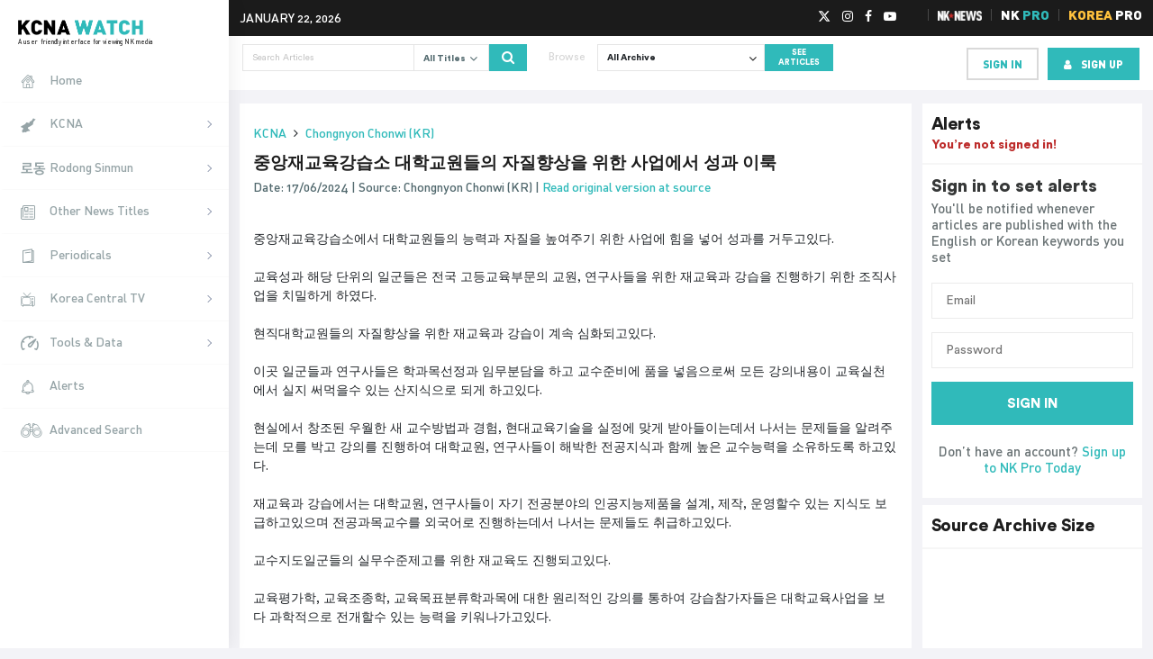

--- FILE ---
content_type: text/html; charset=UTF-8
request_url: https://kcnawatch.org/newstream/1718615419-876456954/%EC%A4%91%EC%95%99%EC%9E%AC%EA%B5%90%EC%9C%A1%EA%B0%95%EC%8A%B5%EC%86%8C-%EB%8C%80%ED%95%99%EA%B5%90%EC%9B%90%EB%93%A4%EC%9D%98-%EC%9E%90%EC%A7%88%ED%96%A5%EC%83%81%EC%9D%84-%EC%9C%84%ED%95%9C/
body_size: 33473
content:
<!DOCTYPE html>
<html lang="en-US">

<head><meta name="google-site-verification" content="IxAqbuSOSIrbz-Vl7gJq8MvJ-AsX1W_txos13D0sgsA" />
		<meta charset="UTF-8"><script>if(navigator.userAgent.match(/MSIE|Internet Explorer/i)||navigator.userAgent.match(/Trident\/7\..*?rv:11/i)){var href=document.location.href;if(!href.match(/[?&]nowprocket/)){if(href.indexOf("?")==-1){if(href.indexOf("#")==-1){document.location.href=href+"?nowprocket=1"}else{document.location.href=href.replace("#","?nowprocket=1#")}}else{if(href.indexOf("#")==-1){document.location.href=href+"&nowprocket=1"}else{document.location.href=href.replace("#","&nowprocket=1#")}}}}</script><script>(()=>{class RocketLazyLoadScripts{constructor(){this.v="1.2.5.1",this.triggerEvents=["keydown","mousedown","mousemove","touchmove","touchstart","touchend","wheel"],this.userEventHandler=this.t.bind(this),this.touchStartHandler=this.i.bind(this),this.touchMoveHandler=this.o.bind(this),this.touchEndHandler=this.h.bind(this),this.clickHandler=this.u.bind(this),this.interceptedClicks=[],this.interceptedClickListeners=[],this.l(this),window.addEventListener("pageshow",(t=>{this.persisted=t.persisted,this.everythingLoaded&&this.m()})),document.addEventListener("DOMContentLoaded",(()=>{this.p()})),this.delayedScripts={normal:[],async:[],defer:[]},this.trash=[],this.allJQueries=[]}k(t){document.hidden?t.t():(this.triggerEvents.forEach((e=>window.addEventListener(e,t.userEventHandler,{passive:!0}))),window.addEventListener("touchstart",t.touchStartHandler,{passive:!0}),window.addEventListener("mousedown",t.touchStartHandler),document.addEventListener("visibilitychange",t.userEventHandler))}_(){this.triggerEvents.forEach((t=>window.removeEventListener(t,this.userEventHandler,{passive:!0}))),document.removeEventListener("visibilitychange",this.userEventHandler)}i(t){"HTML"!==t.target.tagName&&(window.addEventListener("touchend",this.touchEndHandler),window.addEventListener("mouseup",this.touchEndHandler),window.addEventListener("touchmove",this.touchMoveHandler,{passive:!0}),window.addEventListener("mousemove",this.touchMoveHandler),t.target.addEventListener("click",this.clickHandler),this.L(t.target,!0),this.M(t.target,"onclick","rocket-onclick"),this.C())}o(t){window.removeEventListener("touchend",this.touchEndHandler),window.removeEventListener("mouseup",this.touchEndHandler),window.removeEventListener("touchmove",this.touchMoveHandler,{passive:!0}),window.removeEventListener("mousemove",this.touchMoveHandler),t.target.removeEventListener("click",this.clickHandler),this.L(t.target,!1),this.M(t.target,"rocket-onclick","onclick"),this.O()}h(){window.removeEventListener("touchend",this.touchEndHandler),window.removeEventListener("mouseup",this.touchEndHandler),window.removeEventListener("touchmove",this.touchMoveHandler,{passive:!0}),window.removeEventListener("mousemove",this.touchMoveHandler)}u(t){t.target.removeEventListener("click",this.clickHandler),this.L(t.target,!1),this.M(t.target,"rocket-onclick","onclick"),this.interceptedClicks.push(t),t.preventDefault(),t.stopPropagation(),t.stopImmediatePropagation(),this.O()}D(){window.removeEventListener("touchstart",this.touchStartHandler,{passive:!0}),window.removeEventListener("mousedown",this.touchStartHandler),this.interceptedClicks.forEach((t=>{t.target.dispatchEvent(new MouseEvent("click",{view:t.view,bubbles:!0,cancelable:!0}))}))}l(t){EventTarget.prototype.addEventListenerBase=EventTarget.prototype.addEventListener,EventTarget.prototype.addEventListener=function(e,i,o){"click"!==e||t.windowLoaded||i===t.clickHandler||t.interceptedClickListeners.push({target:this,func:i,options:o}),(this||window).addEventListenerBase(e,i,o)}}L(t,e){this.interceptedClickListeners.forEach((i=>{i.target===t&&(e?t.removeEventListener("click",i.func,i.options):t.addEventListener("click",i.func,i.options))})),t.parentNode!==document.documentElement&&this.L(t.parentNode,e)}S(){return new Promise((t=>{this.T?this.O=t:t()}))}C(){this.T=!0}O(){this.T=!1}M(t,e,i){t.hasAttribute&&t.hasAttribute(e)&&(event.target.setAttribute(i,event.target.getAttribute(e)),event.target.removeAttribute(e))}t(){this._(this),"loading"===document.readyState?document.addEventListener("DOMContentLoaded",this.R.bind(this)):this.R()}p(){let t=[];document.querySelectorAll("script[type=rocketlazyloadscript][data-rocket-src]").forEach((e=>{let i=e.getAttribute("data-rocket-src");if(i&&0!==i.indexOf("data:")){0===i.indexOf("//")&&(i=location.protocol+i);try{const o=new URL(i).origin;o!==location.origin&&t.push({src:o,crossOrigin:e.crossOrigin||"module"===e.getAttribute("data-rocket-type")})}catch(t){}}})),t=[...new Map(t.map((t=>[JSON.stringify(t),t]))).values()],this.j(t,"preconnect")}async R(){this.lastBreath=Date.now(),this.P(this),this.F(this),this.q(),this.A(),this.I(),await this.U(this.delayedScripts.normal),await this.U(this.delayedScripts.defer),await this.U(this.delayedScripts.async);try{await this.W(),await this.H(this),await this.J()}catch(t){console.error(t)}window.dispatchEvent(new Event("rocket-allScriptsLoaded")),this.everythingLoaded=!0,this.S().then((()=>{this.D()})),this.N()}A(){document.querySelectorAll("script[type=rocketlazyloadscript]").forEach((t=>{t.hasAttribute("data-rocket-src")?t.hasAttribute("async")&&!1!==t.async?this.delayedScripts.async.push(t):t.hasAttribute("defer")&&!1!==t.defer||"module"===t.getAttribute("data-rocket-type")?this.delayedScripts.defer.push(t):this.delayedScripts.normal.push(t):this.delayedScripts.normal.push(t)}))}async B(t){if(await this.G(),!0!==t.noModule||!("noModule"in HTMLScriptElement.prototype))return new Promise((e=>{let i;function o(){(i||t).setAttribute("data-rocket-status","executed"),e()}try{if(navigator.userAgent.indexOf("Firefox/")>0||""===navigator.vendor)i=document.createElement("script"),[...t.attributes].forEach((t=>{let e=t.nodeName;"type"!==e&&("data-rocket-type"===e&&(e="type"),"data-rocket-src"===e&&(e="src"),i.setAttribute(e,t.nodeValue))})),t.text&&(i.text=t.text),i.hasAttribute("src")?(i.addEventListener("load",o),i.addEventListener("error",(function(){i.setAttribute("data-rocket-status","failed"),e()})),setTimeout((()=>{i.isConnected||e()}),1)):(i.text=t.text,o()),t.parentNode.replaceChild(i,t);else{const i=t.getAttribute("data-rocket-type"),n=t.getAttribute("data-rocket-src");i?(t.type=i,t.removeAttribute("data-rocket-type")):t.removeAttribute("type"),t.addEventListener("load",o),t.addEventListener("error",(function(){t.setAttribute("data-rocket-status","failed"),e()})),n?(t.removeAttribute("data-rocket-src"),t.src=n):t.src="data:text/javascript;base64,"+window.btoa(unescape(encodeURIComponent(t.text)))}}catch(i){t.setAttribute("data-rocket-status","failed"),e()}}));t.setAttribute("data-rocket-status","skipped")}async U(t){const e=t.shift();return e&&e.isConnected?(await this.B(e),this.U(t)):Promise.resolve()}I(){this.j([...this.delayedScripts.normal,...this.delayedScripts.defer,...this.delayedScripts.async],"preload")}j(t,e){var i=document.createDocumentFragment();t.forEach((t=>{const o=t.getAttribute&&t.getAttribute("data-rocket-src")||t.src;if(o){const n=document.createElement("link");n.href=o,n.rel=e,"preconnect"!==e&&(n.as="script"),t.getAttribute&&"module"===t.getAttribute("data-rocket-type")&&(n.crossOrigin=!0),t.crossOrigin&&(n.crossOrigin=t.crossOrigin),t.integrity&&(n.integrity=t.integrity),i.appendChild(n),this.trash.push(n)}})),document.head.appendChild(i)}P(t){let e={};function i(i,o){return e[o].eventsToRewrite.indexOf(i)>=0&&!t.everythingLoaded?"rocket-"+i:i}function o(t,o){!function(t){e[t]||(e[t]={originalFunctions:{add:t.addEventListener,remove:t.removeEventListener},eventsToRewrite:[]},t.addEventListener=function(){arguments[0]=i(arguments[0],t),e[t].originalFunctions.add.apply(t,arguments)},t.removeEventListener=function(){arguments[0]=i(arguments[0],t),e[t].originalFunctions.remove.apply(t,arguments)})}(t),e[t].eventsToRewrite.push(o)}function n(e,i){let o=e[i];e[i]=null,Object.defineProperty(e,i,{get:()=>o||function(){},set(n){t.everythingLoaded?o=n:e["rocket"+i]=o=n}})}o(document,"DOMContentLoaded"),o(window,"DOMContentLoaded"),o(window,"load"),o(window,"pageshow"),o(document,"readystatechange"),n(document,"onreadystatechange"),n(window,"onload"),n(window,"onpageshow")}F(t){let e;function i(e){return t.everythingLoaded?e:e.split(" ").map((t=>"load"===t||0===t.indexOf("load.")?"rocket-jquery-load":t)).join(" ")}function o(o){if(o&&o.fn&&!t.allJQueries.includes(o)){o.fn.ready=o.fn.init.prototype.ready=function(e){return t.domReadyFired?e.bind(document)(o):document.addEventListener("rocket-DOMContentLoaded",(()=>e.bind(document)(o))),o([])};const e=o.fn.on;o.fn.on=o.fn.init.prototype.on=function(){return this[0]===window&&("string"==typeof arguments[0]||arguments[0]instanceof String?arguments[0]=i(arguments[0]):"object"==typeof arguments[0]&&Object.keys(arguments[0]).forEach((t=>{const e=arguments[0][t];delete arguments[0][t],arguments[0][i(t)]=e}))),e.apply(this,arguments),this},t.allJQueries.push(o)}e=o}o(window.jQuery),Object.defineProperty(window,"jQuery",{get:()=>e,set(t){o(t)}})}async H(t){const e=document.querySelector("script[data-webpack]");e&&(await async function(){return new Promise((t=>{e.addEventListener("load",t),e.addEventListener("error",t)}))}(),await t.K(),await t.H(t))}async W(){this.domReadyFired=!0,await this.G(),document.dispatchEvent(new Event("rocket-readystatechange")),await this.G(),document.rocketonreadystatechange&&document.rocketonreadystatechange(),await this.G(),document.dispatchEvent(new Event("rocket-DOMContentLoaded")),await this.G(),window.dispatchEvent(new Event("rocket-DOMContentLoaded"))}async J(){await this.G(),document.dispatchEvent(new Event("rocket-readystatechange")),await this.G(),document.rocketonreadystatechange&&document.rocketonreadystatechange(),await this.G(),window.dispatchEvent(new Event("rocket-load")),await this.G(),window.rocketonload&&window.rocketonload(),await this.G(),this.allJQueries.forEach((t=>t(window).trigger("rocket-jquery-load"))),await this.G();const t=new Event("rocket-pageshow");t.persisted=this.persisted,window.dispatchEvent(t),await this.G(),window.rocketonpageshow&&window.rocketonpageshow({persisted:this.persisted}),this.windowLoaded=!0}m(){document.onreadystatechange&&document.onreadystatechange(),window.onload&&window.onload(),window.onpageshow&&window.onpageshow({persisted:this.persisted})}q(){const t=new Map;document.write=document.writeln=function(e){const i=document.currentScript;i||console.error("WPRocket unable to document.write this: "+e);const o=document.createRange(),n=i.parentElement;let s=t.get(i);void 0===s&&(s=i.nextSibling,t.set(i,s));const c=document.createDocumentFragment();o.setStart(c,0),c.appendChild(o.createContextualFragment(e)),n.insertBefore(c,s)}}async G(){Date.now()-this.lastBreath>45&&(await this.K(),this.lastBreath=Date.now())}async K(){return document.hidden?new Promise((t=>setTimeout(t))):new Promise((t=>requestAnimationFrame(t)))}N(){this.trash.forEach((t=>t.remove()))}static run(){const t=new RocketLazyLoadScripts;t.k(t)}}RocketLazyLoadScripts.run()})();</script>
	<!-- InMobi Choice. Consent Manager Tag v3.0 (for TCF 2.2) -->
	<script type="rocketlazyloadscript" data-rocket-type="text/javascript" async=true>
		(function () {
			var host = window.location.hostname;
			var element = document.createElement('script');
			var firstScript = document.getElementsByTagName('script')[0];
			var url = 'https://cmp.inmobi.com'
				.concat('/choice/', 'FB38YHgHfyq--', '/', host, '/choice.js?tag_version=V3');
			var uspTries = 0;
			var uspTriesLimit = 3;
			element.async = true;
			element.type = 'text/javascript';
			element.src = url;

			firstScript.parentNode.insertBefore(element, firstScript);

			function makeStub() {
				var TCF_LOCATOR_NAME = '__tcfapiLocator';
				var queue = [];
				var win = window;
				var cmpFrame;

				function addFrame() {
					var doc = win.document;
					var otherCMP = !!(win.frames[TCF_LOCATOR_NAME]);

					if (!otherCMP) {
						if (doc.body) {
							var iframe = doc.createElement('iframe');

							iframe.style.cssText = 'display:none';
							iframe.name = TCF_LOCATOR_NAME;
							doc.body.appendChild(iframe);
						} else {
							setTimeout(addFrame, 5);
						}
					}
					return !otherCMP;
				}

				function tcfAPIHandler() {
					var gdprApplies;
					var args = arguments;

					if (!args.length) {
						return queue;
					} else if (args[0] === 'setGdprApplies') {
						if (
							args.length > 3 &&
							args[2] === 2 &&
							typeof args[3] === 'boolean'
						) {
							gdprApplies = args[3];
							if (typeof args[2] === 'function') {
								args[2]('set', true);
							}
						}
					} else if (args[0] === 'ping') {
						var retr = {
							gdprApplies: gdprApplies,
							cmpLoaded: false,
							cmpStatus: 'stub'
						};

						if (typeof args[2] === 'function') {
							args[2](retr);
						}
					} else {
						if (args[0] === 'init' && typeof args[3] === 'object') {
							args[3] = Object.assign(args[3], {
								tag_version: 'V3'
							});
						}
						queue.push(args);
					}
				}

				function postMessageEventHandler(event) {
					var msgIsString = typeof event.data === 'string';
					var json = {};

					try {
						if (msgIsString) {
							json = JSON.parse(event.data);
						} else {
							json = event.data;
						}
					} catch (ignore) { }

					var payload = json.__tcfapiCall;

					if (payload) {
						window.__tcfapi(
							payload.command,
							payload.version,
							function (retValue, success) {
								var returnMsg = {
									__tcfapiReturn: {
										returnValue: retValue,
										success: success,
										callId: payload.callId
									}
								};
								if (msgIsString) {
									returnMsg = JSON.stringify(returnMsg);
								}
								if (event && event.source && event.source.postMessage) {
									event.source.postMessage(returnMsg, '*');
								}
							},
							payload.parameter
						);
					}
				}

				while (win) {
					try {
						if (win.frames[TCF_LOCATOR_NAME]) {
							cmpFrame = win;
							break;
						}
					} catch (ignore) { }

					if (win === window.top) {
						break;
					}
					win = win.parent;
				}
				if (!cmpFrame) {
					addFrame();
					win.__tcfapi = tcfAPIHandler;
					win.addEventListener('message', postMessageEventHandler, false);
				}
			};

			makeStub();

			function makeGppStub() {
				const CMP_ID = 10;
				const SUPPORTED_APIS = [
					'2:tcfeuv2',
					'6:uspv1',
					'7:usnatv1',
					'8:usca',
					'9:usvav1',
					'10:uscov1',
					'11:usutv1',
					'12:usctv1'
				];

				window.__gpp_addFrame = function (n) {
					if (!window.frames[n]) {
						if (document.body) {
							var i = document.createElement("iframe");
							i.style.cssText = "display:none";
							i.name = n;
							document.body.appendChild(i);
						} else {
							window.setTimeout(window.__gpp_addFrame, 10, n);
						}
					}
				};
				window.__gpp_stub = function () {
					var b = arguments;
					__gpp.queue = __gpp.queue || [];
					__gpp.events = __gpp.events || [];

					if (!b.length || (b.length == 1 && b[0] == "queue")) {
						return __gpp.queue;
					}

					if (b.length == 1 && b[0] == "events") {
						return __gpp.events;
					}

					var cmd = b[0];
					var clb = b.length > 1 ? b[1] : null;
					var par = b.length > 2 ? b[2] : null;
					if (cmd === "ping") {
						clb({
							gppVersion: "1.1", // must be “Version.Subversion”, current: “1.1”
							cmpStatus: "stub", // possible values: stub, loading, loaded, error
							cmpDisplayStatus: "hidden", // possible values: hidden, visible, disabled
							signalStatus: "not ready", // possible values: not ready, ready
							supportedAPIs: SUPPORTED_APIS, // list of supported APIs
							cmpId: CMP_ID, // IAB assigned CMP ID, may be 0 during stub/loading
							sectionList: [],
							applicableSections: [-1],
							gppString: "",
							parsedSections: {},
						},
							true
						);
					} else if (cmd === "addEventListener") {
						if (!("lastId" in __gpp)) {
							__gpp.lastId = 0;
						}
						__gpp.lastId++;
						var lnr = __gpp.lastId;
						__gpp.events.push({
							id: lnr,
							callback: clb,
							parameter: par,
						});
						clb({
							eventName: "listenerRegistered",
							listenerId: lnr, // Registered ID of the listener
							data: true, // positive signal
							pingData: {
								gppVersion: "1.1", // must be “Version.Subversion”, current: “1.1”
								cmpStatus: "stub", // possible values: stub, loading, loaded, error
								cmpDisplayStatus: "hidden", // possible values: hidden, visible, disabled
								signalStatus: "not ready", // possible values: not ready, ready
								supportedAPIs: SUPPORTED_APIS, // list of supported APIs
								cmpId: CMP_ID, // list of supported APIs
								sectionList: [],
								applicableSections: [-1],
								gppString: "",
								parsedSections: {},
							},
						},
							true
						);
					} else if (cmd === "removeEventListener") {
						var success = false;
						for (var i = 0; i < __gpp.events.length; i++) {
							if (__gpp.events[i].id == par) {
								__gpp.events.splice(i, 1);
								success = true;
								break;
							}
						}
						clb({
							eventName: "listenerRemoved",
							listenerId: par, // Registered ID of the listener
							data: success, // status info
							pingData: {
								gppVersion: "1.1", // must be “Version.Subversion”, current: “1.1”
								cmpStatus: "stub", // possible values: stub, loading, loaded, error
								cmpDisplayStatus: "hidden", // possible values: hidden, visible, disabled
								signalStatus: "not ready", // possible values: not ready, ready
								supportedAPIs: SUPPORTED_APIS, // list of supported APIs
								cmpId: CMP_ID, // CMP ID
								sectionList: [],
								applicableSections: [-1],
								gppString: "",
								parsedSections: {},
							},
						},
							true
						);
					} else if (cmd === "hasSection") {
						clb(false, true);
					} else if (cmd === "getSection" || cmd === "getField") {
						clb(null, true);
					}
					//queue all other commands
					else {
						__gpp.queue.push([].slice.apply(b));
					}
				};
				window.__gpp_msghandler = function (event) {
					var msgIsString = typeof event.data === "string";
					try {
						var json = msgIsString ? JSON.parse(event.data) : event.data;
					} catch (e) {
						var json = null;
					}
					if (typeof json === "object" && json !== null && "__gppCall" in json) {
						var i = json.__gppCall;
						window.__gpp(
							i.command,
							function (retValue, success) {
								var returnMsg = {
									__gppReturn: {
										returnValue: retValue,
										success: success,
										callId: i.callId,
									},
								};
								event.source.postMessage(msgIsString ? JSON.stringify(returnMsg) : returnMsg,
									"*");
							},
							"parameter" in i ? i.parameter : null,
							"version" in i ? i.version : "1.1"
						);
					}
				};
				if (!("__gpp" in window) || typeof window.__gpp !== "function") {
					window.__gpp = window.__gpp_stub;
					window.addEventListener("message", window.__gpp_msghandler, false);
					window.__gpp_addFrame("__gppLocator");
				}
			};

			makeGppStub();

			var uspStubFunction = function () {
				var arg = arguments;
				if (typeof window.__uspapi !== uspStubFunction) {
					setTimeout(function () {
						if (typeof window.__uspapi !== 'undefined') {
							window.__uspapi.apply(window.__uspapi, arg);
						}
					}, 500);
				}
			};

			var checkIfUspIsReady = function () {
				uspTries++;
				if (window.__uspapi === uspStubFunction && uspTries < uspTriesLimit) {
					console.warn('USP is not accessible');
				} else {
					clearInterval(uspInterval);
				}
			};

			if (typeof window.__uspapi === 'undefined') {
				window.__uspapi = uspStubFunction;
				var uspInterval = setInterval(checkIfUspIsReady, 6000);
			}
		})();
	</script>
	<!-- End InMobi Choice. Consent Manager Tag v3.0 (for TCF 2.2) -->
			
	<meta name="viewport" content="width=device-width, initial-scale=1">
	<meta name="theme-color" content="#1b1b1b">
	<link rel="shortcut icon" type="image/png" href="https://kcnawatch.org/wp-content/themes/kcnawatch/favicon.png">
	<meta name='robots' content='index, follow, max-image-preview:large, max-snippet:-1, max-video-preview:-1' />
	<style>img:is([sizes="auto" i], [sizes^="auto," i]) { contain-intrinsic-size: 3000px 1500px }</style>
	
	<!-- This site is optimized with the Yoast SEO plugin v26.3 - https://yoast.com/wordpress/plugins/seo/ -->
	<title>중앙재교육강습소 대학교원들의 자질향상을 위한 사업에서 성과 이룩 | KCNA Watch</title>
	<link rel="canonical" href="https://kcnawatch.org/newstream/" />
	<meta property="og:locale" content="en_US" />
	<meta property="og:type" content="article" />
	<meta property="og:title" content="Newstream | KCNA Watch" />
	<meta property="og:url" content="https://kcnawatch.org/newstream/" />
	<meta property="og:site_name" content="KCNA Watch" />
	<meta name="twitter:card" content="summary_large_image" />
	<script type="application/ld+json" class="yoast-schema-graph">{"@context":"https://schema.org","@graph":[{"@type":"WebPage","@id":"https://kcnawatch.org/newstream/","url":"https://kcnawatch.org/newstream/","name":"Newstream | KCNA Watch","isPartOf":{"@id":"https://kcnawatch.org/#website"},"datePublished":"2015-11-29T11:54:54+00:00","breadcrumb":{"@id":"https://kcnawatch.org/newstream/#breadcrumb"},"inLanguage":"en-US","potentialAction":[{"@type":"ReadAction","target":["https://kcnawatch.org/newstream/"]}]},{"@type":"BreadcrumbList","@id":"https://kcnawatch.org/newstream/#breadcrumb","itemListElement":[{"@type":"ListItem","position":1,"name":"Home","item":"https://kcnawatch.org/"},{"@type":"ListItem","position":2,"name":"Newstream"}]},{"@type":"WebSite","@id":"https://kcnawatch.org/#website","url":"https://kcnawatch.org/","name":"KCNA Watch","description":"Automated DPRK Media Aggregator","potentialAction":[{"@type":"SearchAction","target":{"@type":"EntryPoint","urlTemplate":"https://kcnawatch.org/?s={search_term_string}"},"query-input":{"@type":"PropertyValueSpecification","valueRequired":true,"valueName":"search_term_string"}}],"inLanguage":"en-US"}]}</script>
	<!-- / Yoast SEO plugin. -->


<link rel='dns-prefetch' href='//www.google.com' />
<link rel='dns-prefetch' href='//027b920af26444faade4f5b0da2b04ff.js.ubembed.com' />
<link rel='dns-prefetch' href='//www.gstatic.com' />
<link rel='dns-prefetch' href='//assets.korearisk.com' />
<script type="rocketlazyloadscript" data-rocket-type="text/javascript">
/* <![CDATA[ */
window._wpemojiSettings = {"baseUrl":"https:\/\/s.w.org\/images\/core\/emoji\/16.0.1\/72x72\/","ext":".png","svgUrl":"https:\/\/s.w.org\/images\/core\/emoji\/16.0.1\/svg\/","svgExt":".svg","source":{"concatemoji":"https:\/\/kcnawatch.org\/wp-includes\/js\/wp-emoji-release.min.js?ver=6.8.3"}};
/*! This file is auto-generated */
!function(s,n){var o,i,e;function c(e){try{var t={supportTests:e,timestamp:(new Date).valueOf()};sessionStorage.setItem(o,JSON.stringify(t))}catch(e){}}function p(e,t,n){e.clearRect(0,0,e.canvas.width,e.canvas.height),e.fillText(t,0,0);var t=new Uint32Array(e.getImageData(0,0,e.canvas.width,e.canvas.height).data),a=(e.clearRect(0,0,e.canvas.width,e.canvas.height),e.fillText(n,0,0),new Uint32Array(e.getImageData(0,0,e.canvas.width,e.canvas.height).data));return t.every(function(e,t){return e===a[t]})}function u(e,t){e.clearRect(0,0,e.canvas.width,e.canvas.height),e.fillText(t,0,0);for(var n=e.getImageData(16,16,1,1),a=0;a<n.data.length;a++)if(0!==n.data[a])return!1;return!0}function f(e,t,n,a){switch(t){case"flag":return n(e,"\ud83c\udff3\ufe0f\u200d\u26a7\ufe0f","\ud83c\udff3\ufe0f\u200b\u26a7\ufe0f")?!1:!n(e,"\ud83c\udde8\ud83c\uddf6","\ud83c\udde8\u200b\ud83c\uddf6")&&!n(e,"\ud83c\udff4\udb40\udc67\udb40\udc62\udb40\udc65\udb40\udc6e\udb40\udc67\udb40\udc7f","\ud83c\udff4\u200b\udb40\udc67\u200b\udb40\udc62\u200b\udb40\udc65\u200b\udb40\udc6e\u200b\udb40\udc67\u200b\udb40\udc7f");case"emoji":return!a(e,"\ud83e\udedf")}return!1}function g(e,t,n,a){var r="undefined"!=typeof WorkerGlobalScope&&self instanceof WorkerGlobalScope?new OffscreenCanvas(300,150):s.createElement("canvas"),o=r.getContext("2d",{willReadFrequently:!0}),i=(o.textBaseline="top",o.font="600 32px Arial",{});return e.forEach(function(e){i[e]=t(o,e,n,a)}),i}function t(e){var t=s.createElement("script");t.src=e,t.defer=!0,s.head.appendChild(t)}"undefined"!=typeof Promise&&(o="wpEmojiSettingsSupports",i=["flag","emoji"],n.supports={everything:!0,everythingExceptFlag:!0},e=new Promise(function(e){s.addEventListener("DOMContentLoaded",e,{once:!0})}),new Promise(function(t){var n=function(){try{var e=JSON.parse(sessionStorage.getItem(o));if("object"==typeof e&&"number"==typeof e.timestamp&&(new Date).valueOf()<e.timestamp+604800&&"object"==typeof e.supportTests)return e.supportTests}catch(e){}return null}();if(!n){if("undefined"!=typeof Worker&&"undefined"!=typeof OffscreenCanvas&&"undefined"!=typeof URL&&URL.createObjectURL&&"undefined"!=typeof Blob)try{var e="postMessage("+g.toString()+"("+[JSON.stringify(i),f.toString(),p.toString(),u.toString()].join(",")+"));",a=new Blob([e],{type:"text/javascript"}),r=new Worker(URL.createObjectURL(a),{name:"wpTestEmojiSupports"});return void(r.onmessage=function(e){c(n=e.data),r.terminate(),t(n)})}catch(e){}c(n=g(i,f,p,u))}t(n)}).then(function(e){for(var t in e)n.supports[t]=e[t],n.supports.everything=n.supports.everything&&n.supports[t],"flag"!==t&&(n.supports.everythingExceptFlag=n.supports.everythingExceptFlag&&n.supports[t]);n.supports.everythingExceptFlag=n.supports.everythingExceptFlag&&!n.supports.flag,n.DOMReady=!1,n.readyCallback=function(){n.DOMReady=!0}}).then(function(){return e}).then(function(){var e;n.supports.everything||(n.readyCallback(),(e=n.source||{}).concatemoji?t(e.concatemoji):e.wpemoji&&e.twemoji&&(t(e.twemoji),t(e.wpemoji)))}))}((window,document),window._wpemojiSettings);
/* ]]> */
</script>
<style id='wp-emoji-styles-inline-css' type='text/css'>

	img.wp-smiley, img.emoji {
		display: inline !important;
		border: none !important;
		box-shadow: none !important;
		height: 1em !important;
		width: 1em !important;
		margin: 0 0.07em !important;
		vertical-align: -0.1em !important;
		background: none !important;
		padding: 0 !important;
	}
</style>
<link rel='stylesheet' id='wp-block-library-css' href='https://kcnawatch.org/wp-includes/css/dist/block-library/style.min.css?ver=6.8.3' type='text/css' media='all' />
<style id='classic-theme-styles-inline-css' type='text/css'>
/*! This file is auto-generated */
.wp-block-button__link{color:#fff;background-color:#32373c;border-radius:9999px;box-shadow:none;text-decoration:none;padding:calc(.667em + 2px) calc(1.333em + 2px);font-size:1.125em}.wp-block-file__button{background:#32373c;color:#fff;text-decoration:none}
</style>
<style id='global-styles-inline-css' type='text/css'>
:root{--wp--preset--aspect-ratio--square: 1;--wp--preset--aspect-ratio--4-3: 4/3;--wp--preset--aspect-ratio--3-4: 3/4;--wp--preset--aspect-ratio--3-2: 3/2;--wp--preset--aspect-ratio--2-3: 2/3;--wp--preset--aspect-ratio--16-9: 16/9;--wp--preset--aspect-ratio--9-16: 9/16;--wp--preset--color--black: #000000;--wp--preset--color--cyan-bluish-gray: #abb8c3;--wp--preset--color--white: #ffffff;--wp--preset--color--pale-pink: #f78da7;--wp--preset--color--vivid-red: #cf2e2e;--wp--preset--color--luminous-vivid-orange: #ff6900;--wp--preset--color--luminous-vivid-amber: #fcb900;--wp--preset--color--light-green-cyan: #7bdcb5;--wp--preset--color--vivid-green-cyan: #00d084;--wp--preset--color--pale-cyan-blue: #8ed1fc;--wp--preset--color--vivid-cyan-blue: #0693e3;--wp--preset--color--vivid-purple: #9b51e0;--wp--preset--gradient--vivid-cyan-blue-to-vivid-purple: linear-gradient(135deg,rgba(6,147,227,1) 0%,rgb(155,81,224) 100%);--wp--preset--gradient--light-green-cyan-to-vivid-green-cyan: linear-gradient(135deg,rgb(122,220,180) 0%,rgb(0,208,130) 100%);--wp--preset--gradient--luminous-vivid-amber-to-luminous-vivid-orange: linear-gradient(135deg,rgba(252,185,0,1) 0%,rgba(255,105,0,1) 100%);--wp--preset--gradient--luminous-vivid-orange-to-vivid-red: linear-gradient(135deg,rgba(255,105,0,1) 0%,rgb(207,46,46) 100%);--wp--preset--gradient--very-light-gray-to-cyan-bluish-gray: linear-gradient(135deg,rgb(238,238,238) 0%,rgb(169,184,195) 100%);--wp--preset--gradient--cool-to-warm-spectrum: linear-gradient(135deg,rgb(74,234,220) 0%,rgb(151,120,209) 20%,rgb(207,42,186) 40%,rgb(238,44,130) 60%,rgb(251,105,98) 80%,rgb(254,248,76) 100%);--wp--preset--gradient--blush-light-purple: linear-gradient(135deg,rgb(255,206,236) 0%,rgb(152,150,240) 100%);--wp--preset--gradient--blush-bordeaux: linear-gradient(135deg,rgb(254,205,165) 0%,rgb(254,45,45) 50%,rgb(107,0,62) 100%);--wp--preset--gradient--luminous-dusk: linear-gradient(135deg,rgb(255,203,112) 0%,rgb(199,81,192) 50%,rgb(65,88,208) 100%);--wp--preset--gradient--pale-ocean: linear-gradient(135deg,rgb(255,245,203) 0%,rgb(182,227,212) 50%,rgb(51,167,181) 100%);--wp--preset--gradient--electric-grass: linear-gradient(135deg,rgb(202,248,128) 0%,rgb(113,206,126) 100%);--wp--preset--gradient--midnight: linear-gradient(135deg,rgb(2,3,129) 0%,rgb(40,116,252) 100%);--wp--preset--font-size--small: 13px;--wp--preset--font-size--medium: 20px;--wp--preset--font-size--large: 36px;--wp--preset--font-size--x-large: 42px;--wp--preset--spacing--20: 0.44rem;--wp--preset--spacing--30: 0.67rem;--wp--preset--spacing--40: 1rem;--wp--preset--spacing--50: 1.5rem;--wp--preset--spacing--60: 2.25rem;--wp--preset--spacing--70: 3.38rem;--wp--preset--spacing--80: 5.06rem;--wp--preset--shadow--natural: 6px 6px 9px rgba(0, 0, 0, 0.2);--wp--preset--shadow--deep: 12px 12px 50px rgba(0, 0, 0, 0.4);--wp--preset--shadow--sharp: 6px 6px 0px rgba(0, 0, 0, 0.2);--wp--preset--shadow--outlined: 6px 6px 0px -3px rgba(255, 255, 255, 1), 6px 6px rgba(0, 0, 0, 1);--wp--preset--shadow--crisp: 6px 6px 0px rgba(0, 0, 0, 1);}:where(.is-layout-flex){gap: 0.5em;}:where(.is-layout-grid){gap: 0.5em;}body .is-layout-flex{display: flex;}.is-layout-flex{flex-wrap: wrap;align-items: center;}.is-layout-flex > :is(*, div){margin: 0;}body .is-layout-grid{display: grid;}.is-layout-grid > :is(*, div){margin: 0;}:where(.wp-block-columns.is-layout-flex){gap: 2em;}:where(.wp-block-columns.is-layout-grid){gap: 2em;}:where(.wp-block-post-template.is-layout-flex){gap: 1.25em;}:where(.wp-block-post-template.is-layout-grid){gap: 1.25em;}.has-black-color{color: var(--wp--preset--color--black) !important;}.has-cyan-bluish-gray-color{color: var(--wp--preset--color--cyan-bluish-gray) !important;}.has-white-color{color: var(--wp--preset--color--white) !important;}.has-pale-pink-color{color: var(--wp--preset--color--pale-pink) !important;}.has-vivid-red-color{color: var(--wp--preset--color--vivid-red) !important;}.has-luminous-vivid-orange-color{color: var(--wp--preset--color--luminous-vivid-orange) !important;}.has-luminous-vivid-amber-color{color: var(--wp--preset--color--luminous-vivid-amber) !important;}.has-light-green-cyan-color{color: var(--wp--preset--color--light-green-cyan) !important;}.has-vivid-green-cyan-color{color: var(--wp--preset--color--vivid-green-cyan) !important;}.has-pale-cyan-blue-color{color: var(--wp--preset--color--pale-cyan-blue) !important;}.has-vivid-cyan-blue-color{color: var(--wp--preset--color--vivid-cyan-blue) !important;}.has-vivid-purple-color{color: var(--wp--preset--color--vivid-purple) !important;}.has-black-background-color{background-color: var(--wp--preset--color--black) !important;}.has-cyan-bluish-gray-background-color{background-color: var(--wp--preset--color--cyan-bluish-gray) !important;}.has-white-background-color{background-color: var(--wp--preset--color--white) !important;}.has-pale-pink-background-color{background-color: var(--wp--preset--color--pale-pink) !important;}.has-vivid-red-background-color{background-color: var(--wp--preset--color--vivid-red) !important;}.has-luminous-vivid-orange-background-color{background-color: var(--wp--preset--color--luminous-vivid-orange) !important;}.has-luminous-vivid-amber-background-color{background-color: var(--wp--preset--color--luminous-vivid-amber) !important;}.has-light-green-cyan-background-color{background-color: var(--wp--preset--color--light-green-cyan) !important;}.has-vivid-green-cyan-background-color{background-color: var(--wp--preset--color--vivid-green-cyan) !important;}.has-pale-cyan-blue-background-color{background-color: var(--wp--preset--color--pale-cyan-blue) !important;}.has-vivid-cyan-blue-background-color{background-color: var(--wp--preset--color--vivid-cyan-blue) !important;}.has-vivid-purple-background-color{background-color: var(--wp--preset--color--vivid-purple) !important;}.has-black-border-color{border-color: var(--wp--preset--color--black) !important;}.has-cyan-bluish-gray-border-color{border-color: var(--wp--preset--color--cyan-bluish-gray) !important;}.has-white-border-color{border-color: var(--wp--preset--color--white) !important;}.has-pale-pink-border-color{border-color: var(--wp--preset--color--pale-pink) !important;}.has-vivid-red-border-color{border-color: var(--wp--preset--color--vivid-red) !important;}.has-luminous-vivid-orange-border-color{border-color: var(--wp--preset--color--luminous-vivid-orange) !important;}.has-luminous-vivid-amber-border-color{border-color: var(--wp--preset--color--luminous-vivid-amber) !important;}.has-light-green-cyan-border-color{border-color: var(--wp--preset--color--light-green-cyan) !important;}.has-vivid-green-cyan-border-color{border-color: var(--wp--preset--color--vivid-green-cyan) !important;}.has-pale-cyan-blue-border-color{border-color: var(--wp--preset--color--pale-cyan-blue) !important;}.has-vivid-cyan-blue-border-color{border-color: var(--wp--preset--color--vivid-cyan-blue) !important;}.has-vivid-purple-border-color{border-color: var(--wp--preset--color--vivid-purple) !important;}.has-vivid-cyan-blue-to-vivid-purple-gradient-background{background: var(--wp--preset--gradient--vivid-cyan-blue-to-vivid-purple) !important;}.has-light-green-cyan-to-vivid-green-cyan-gradient-background{background: var(--wp--preset--gradient--light-green-cyan-to-vivid-green-cyan) !important;}.has-luminous-vivid-amber-to-luminous-vivid-orange-gradient-background{background: var(--wp--preset--gradient--luminous-vivid-amber-to-luminous-vivid-orange) !important;}.has-luminous-vivid-orange-to-vivid-red-gradient-background{background: var(--wp--preset--gradient--luminous-vivid-orange-to-vivid-red) !important;}.has-very-light-gray-to-cyan-bluish-gray-gradient-background{background: var(--wp--preset--gradient--very-light-gray-to-cyan-bluish-gray) !important;}.has-cool-to-warm-spectrum-gradient-background{background: var(--wp--preset--gradient--cool-to-warm-spectrum) !important;}.has-blush-light-purple-gradient-background{background: var(--wp--preset--gradient--blush-light-purple) !important;}.has-blush-bordeaux-gradient-background{background: var(--wp--preset--gradient--blush-bordeaux) !important;}.has-luminous-dusk-gradient-background{background: var(--wp--preset--gradient--luminous-dusk) !important;}.has-pale-ocean-gradient-background{background: var(--wp--preset--gradient--pale-ocean) !important;}.has-electric-grass-gradient-background{background: var(--wp--preset--gradient--electric-grass) !important;}.has-midnight-gradient-background{background: var(--wp--preset--gradient--midnight) !important;}.has-small-font-size{font-size: var(--wp--preset--font-size--small) !important;}.has-medium-font-size{font-size: var(--wp--preset--font-size--medium) !important;}.has-large-font-size{font-size: var(--wp--preset--font-size--large) !important;}.has-x-large-font-size{font-size: var(--wp--preset--font-size--x-large) !important;}
:where(.wp-block-post-template.is-layout-flex){gap: 1.25em;}:where(.wp-block-post-template.is-layout-grid){gap: 1.25em;}
:where(.wp-block-columns.is-layout-flex){gap: 2em;}:where(.wp-block-columns.is-layout-grid){gap: 2em;}
:root :where(.wp-block-pullquote){font-size: 1.5em;line-height: 1.6;}
</style>
<link data-minify="1" rel='stylesheet' id='issuem-leaky-paywall-css' href='https://kcnawatch.org/wp-content/cache/min/5/wp-content/plugins/leaky-paywall/css/issuem-leaky-paywall.css?ver=1768549930' type='text/css' media='all' />
<link rel='stylesheet' id='bootstrap-css' href='https://kcnawatch.org/wp-content/themes/kcnawatch/css/bootstrap.min.css?ver=5.3.3' type='text/css' media='all' />
<link data-minify="1" rel='stylesheet' id='fontawesome-css' href='https://kcnawatch.org/wp-content/cache/min/5/wp-content/themes/kcnawatch/css/font-awesome.min.css?ver=1768549928' type='text/css' media='all' />
<link data-minify="1" rel='stylesheet' id='fontello-css' href='https://kcnawatch.org/wp-content/cache/min/5/wp-content/themes/kcnawatch/css/fontello.css?ver=1768549928' type='text/css' media='all' />
<link data-minify="1" rel='stylesheet' id='mCustomScrollbar-css' href='https://kcnawatch.org/wp-content/cache/min/5/wp-content/themes/kcnawatch/css/mCustomScrollbar.css?ver=1768549928' type='text/css' media='all' />
<link data-minify="1" rel='stylesheet' id='kcnawatch-style-css' href='https://kcnawatch.org/wp-content/cache/min/5/wp-content/themes/kcnawatch/style.css?ver=1768549928' type='text/css' media='all' />
<link data-minify="1" rel='stylesheet' id='kcnawatch-responsive-css' href='https://kcnawatch.org/wp-content/cache/min/5/wp-content/themes/kcnawatch/css/responsive.css?ver=1768549928' type='text/css' media='all' />
<script type="rocketlazyloadscript" data-rocket-type="text/javascript" data-rocket-src="https://kcnawatch.org/wp-content/plugins/leaky-paywall-ajax/js/es6-promise.auto.min.js" id="polyfill-js"></script>
<script type="rocketlazyloadscript" data-rocket-type="text/javascript" data-rocket-src="https://kcnawatch.org/wp-includes/js/jquery/jquery.min.js?ver=3.7.1" id="jquery-core-js"></script>
<script type="rocketlazyloadscript" data-rocket-type="text/javascript" data-rocket-src="https://kcnawatch.org/wp-includes/js/jquery/jquery-migrate.min.js?ver=3.4.1" id="jquery-migrate-js"></script>
<script type="rocketlazyloadscript" data-rocket-type="text/javascript" data-rocket-src="https://kcnawatch.org/wp-content/themes/kcnawatch/js/bootstrap.min.js?ver=5.3.3" id="bootstrap-js"></script>
<script type="text/javascript" id="ajax_js-js-extra">
/* <![CDATA[ */
var my_script_vars = {"postID":"11","is_single":"","is_archive":"","site":"kcna","search":"","share":"","kcnaurl":"kcnawatch.org"};
/* ]]> */
</script>
<script type="rocketlazyloadscript" async data-rocket-type="text/javascript" data-rocket-src="https://kcnawatch.org/wp-content/plugins/leaky-paywall-ajax/js/leaky-paywall-ajax.js?ver=2355535" id="ajax_js-js"></script>
<script type="rocketlazyloadscript" data-minify="1" data-rocket-type="text/javascript" data-rocket-src="https://kcnawatch.org/wp-content/cache/min/5/charts/loader.js?ver=1768549928" id="gchart-js"></script>
<link rel="https://api.w.org/" href="https://kcnawatch.org/wp-json/" /><link rel="alternate" title="JSON" type="application/json" href="https://kcnawatch.org/wp-json/wp/v2/pages/11" /><link rel="EditURI" type="application/rsd+xml" title="RSD" href="https://kcnawatch.org/xmlrpc.php?rsd" />
<link rel='shortlink' href='https://kcnawatch.org/?p=11' />
<link rel="alternate" title="oEmbed (JSON)" type="application/json+oembed" href="https://kcnawatch.org/wp-json/oembed/1.0/embed?url=https%3A%2F%2Fkcnawatch.org%2Fnewstream%2F" />
<link rel="alternate" title="oEmbed (XML)" type="text/xml+oembed" href="https://kcnawatch.org/wp-json/oembed/1.0/embed?url=https%3A%2F%2Fkcnawatch.org%2Fnewstream%2F&#038;format=xml" />
<link rel="me" href="https://federated.press/@nknews"/>
<link rel="icon" href="https://assets.korearisk.com/uploads/sites/5/2016/01/cropped-mstile-310x310-120x120.png" sizes="32x32" />
<link rel="icon" href="https://assets.korearisk.com/uploads/sites/5/2016/01/cropped-mstile-310x310-300x300.png" sizes="192x192" />
<link rel="apple-touch-icon" href="https://assets.korearisk.com/uploads/sites/5/2016/01/cropped-mstile-310x310-300x300.png" />
<meta name="msapplication-TileImage" content="https://assets.korearisk.com/uploads/sites/5/2016/01/cropped-mstile-310x310-300x300.png" />
<noscript><style id="rocket-lazyload-nojs-css">.rll-youtube-player, [data-lazy-src]{display:none !important;}</style></noscript></head>

<body class="wp-singular page-template page-template-templates page-template-template-newstream page-template-templatestemplate-newstream-php page page-id-11 wp-theme-kcnawatch">

		<div class="wrapper background-blur">
		<div class="mob-dark-overlay"></div>
		<!--Top Black Strip start-->
		<header class="fixed-top">
			<div class="head-top-strip">
				<div class="container-fluid">
					<div class="row">
						<div class="col-4">
							<div class="current-date"><span class="desktop">January 22, 2026</span><span class="mob d-none">Jan 22, 2026</span></div>
						</div>
						<div class="col-8">
							<div class="head-right">
								<div class="social-links d-none d-md-block">
									<ul class=""><li><a href="https://twitter.com/nknewsorg" title="Twitter" target="_blank" rel="nofollow"><i class="fa fa-twitter"></i></a></li><li><a href="https://www.instagram.com/nknewsorg/" title="Instagram" target="_blank" rel="nofollow"><i class="fa fa-instagram"></i></a></li><li><a href="https://www.facebook.com/nknewsorg" title="Facebook" target="_blank" rel="nofollow"><i class="fa fa-facebook"></i></a></li><li><a href="https://www.youtube.com/channel/UCz5Nf5Eb7EQul1mLqrRwliw" title="Youtube" target="_blank" rel="nofollow"><i class="fa fa-youtube-play"></i></a></li></ul>								</div>
								<div class="other-sites">
									<ul class="clearfix">
										<li>
											<a href="https://www.nknews.org">
												<img src="data:image/svg+xml,%3Csvg%20xmlns='http://www.w3.org/2000/svg'%20viewBox='0%200%200%200'%3E%3C/svg%3E" alt="NK News Logo" data-lazy-src="/wp-content/themes/kcnawatch/images/nk_link.png"><noscript><img src="/wp-content/themes/kcnawatch/images/nk_link.png" alt="NK News Logo"></noscript>
											</a>
										</li>
										<li><a href="https://www.nknews.org/pro">NK <span class="green-color">Pro</span></a></li>
										<li><a href="https://koreapro.org"><span style="color:#FFC13D">Korea</span> Pro</a></li>
									</ul>
								</div>
							</div>
						</div>
					</div>
				</div>
			</div>
		</header>
		<!--Top Black Strip end-->

		<!--Left sidebar Start-->
		<aside class="left-sidebar" id="left-navigation">
			<div class="sidebar-inner">
				<div class="logo hide-small-screen">
					<a href="https://kcnawatch.org"><img src="data:image/svg+xml,%3Csvg%20xmlns='http://www.w3.org/2000/svg'%20viewBox='0%200%200%200'%3E%3C/svg%3E" alt="KCNA Watch Logo" data-lazy-src="/wp-content/themes/kcnawatch/images/logo.png" /><noscript><img src="/wp-content/themes/kcnawatch/images/logo.png" alt="KCNA Watch Logo" /></noscript><span class="logo-tagline">A user friendly interface for viewing NK media</span></a>
				</div>
			</div>
			<div class="nav-scroll-area">
				<nav class="sidebar-nav">
					<ul id="sidebarnav" class="menu"><li><a href="/" class="menu-item menu-item-type-custom menu-item-object-custom"><i class="icon-house-3"></i>Home</a>
</li><li><a href="javascript:void(0);" class="has-arrow menu-item menu-item-type-custom menu-item-object-custom menu-item-has-children" aria-expanded="false"><i class="icon-shape"></i>KCNA</a>

<ul aria-expanded="false" class="collapse">	<li><a href="/article/163" class="menu-item menu-item-type-custom menu-item-object-custom">KCNA.kp (EN)</a>
</li>	<li><a href="/article/183982" class="menu-item menu-item-type-custom menu-item-object-custom">KCNA.kp (KR)</a>
</li>	<li><a href="/article/190034" class="menu-item menu-item-type-custom menu-item-object-custom">KCNA.co.jp (EN)</a>
</li>	<li><a href="/article/190036" class="menu-item menu-item-type-custom menu-item-object-custom">KCNA.co.jp (KR)</a>
</li>	<li><a href="https://kcnawatch.org/about-the-kcna-databases/" class="menu-item menu-item-type-post_type menu-item-object-page">About the KCNA databases</a>
</li>
</ul>
</li><li><a href="javascript:void(0);" class="has-arrow menu-item menu-item-type-custom menu-item-object-custom menu-item-has-children" aria-expanded="false"><i class="icon-invalid-name"></i>Rodong Sinmun</a>

<ul aria-expanded="false" class="collapse">	<li><a href="/article/156" class="menu-item menu-item-type-custom menu-item-object-custom">Rodong Sinmun (EN)</a>
</li>	<li><a href="/article/189661" class="menu-item menu-item-type-custom menu-item-object-custom">Rodong Sinmun (KR)</a>
</li>	<li><a href="https://kcnawatch.org/periodicals/rodong-sinmun/" class="menu-item menu-item-type-taxonomy menu-item-object-periodicals">Rodong PDFs (Discontinued)</a>
</li>
</ul>
</li><li><a href="javascript:void(0);" class="has-arrow menu-item menu-item-type-custom menu-item-object-custom menu-item-has-children" aria-expanded="false"><i class="icon-newspaper"></i>Other News Titles</a>

<ul aria-expanded="false" class="collapse">	<li><a href="/article/203095/" class="menu-item menu-item-type-custom menu-item-object-custom">Arirang Meari</a>
</li>	<li><a href="/article/2184294" class="menu-item menu-item-type-custom menu-item-object-custom">Chongnyon Chonwi (EN)</a>
</li>	<li><a href="/article/2166752" class="menu-item menu-item-type-custom menu-item-object-custom">Chongnyon Chonwi (KR)</a>
</li>	<li><a href="/article/2161004/" class="menu-item menu-item-type-custom menu-item-object-custom">DPRK Today (EN)</a>
</li>	<li><a href="/article/197200/" class="menu-item menu-item-type-custom menu-item-object-custom">DPRK Today (KR)</a>
</li>	<li><a href="/article/2166769" class="menu-item menu-item-type-custom menu-item-object-custom">KASS (EN)</a>
</li>	<li><a href="/article/2191705" class="menu-item menu-item-type-custom menu-item-object-custom">Grand National Unity</a>
</li>	<li><a href="/article/2166766" class="menu-item menu-item-type-custom menu-item-object-custom">KASS (KR)</a>
</li>	<li><a href="/article/216118/" class="menu-item menu-item-type-custom menu-item-object-custom">KFPD (EN)</a>
</li>	<li><a href="/article/216120/" class="menu-item menu-item-type-custom menu-item-object-custom">KFPD (KR)</a>
</li>	<li><a href="/article/2164524" class="menu-item menu-item-type-custom menu-item-object-custom">Kim Il Sung University (EN)</a>
</li>	<li><a href="/article/203101" class="menu-item menu-item-type-custom menu-item-object-custom">Kim Il Sung University (KR)</a>
</li>	<li><a href="/article/214207/" class="menu-item menu-item-type-custom menu-item-object-custom">Ministry of Foreign Affairs (EN)</a>
</li>	<li><a href="/article/2167629" class="menu-item menu-item-type-custom menu-item-object-custom">Ministry of Foreign Affairs (KR)</a>
</li>	<li><a href="/article/2185928/" class="menu-item menu-item-type-custom menu-item-object-custom">Minju Choson (EN)</a>
</li>	<li><a href="/article/2180305" class="menu-item menu-item-type-custom menu-item-object-custom">Minju Choson (KR)</a>
</li>	<li><a href="/article/195116/" class="menu-item menu-item-type-custom menu-item-object-custom">Naenara (EN)</a>
</li>	<li><a href="/article/216103/" class="menu-item menu-item-type-custom menu-item-object-custom">Naenara (KR)</a>
</li>	<li><a href="/article/183989" class="menu-item menu-item-type-custom menu-item-object-custom">Pyongyang Times</a>
</li>	<li><a href="https://kcnawatch.org/periodicals/pyongyang-times/" class="menu-item menu-item-type-taxonomy menu-item-object-periodicals">Pyongyang Times PDF</a>
</li>	<li><a href="/article/209105" class="menu-item menu-item-type-custom menu-item-object-custom">Ryugyong</a>
</li>	<li><a href="/article/203097/" class="menu-item menu-item-type-custom menu-item-object-custom">Ryomyong</a>
</li>	<li><a href="/article/216105/" class="menu-item menu-item-type-custom menu-item-object-custom">Sogwang.com</a>
</li>	<li><a href="/article/216111/" class="menu-item menu-item-type-custom menu-item-object-custom">Sports DPRK (EN)</a>
</li>	<li><a href="/article/216114/" class="menu-item menu-item-type-custom menu-item-object-custom">Sports DPRK (KR)</a>
</li>	<li><a href="/article/2182965" class="menu-item menu-item-type-custom menu-item-object-custom">Tongil Sinbo</a>
</li>	<li><a href="/article/209108/" class="menu-item menu-item-type-custom menu-item-object-custom">Tongil Voice</a>
</li>	<li><a href="/article/175" class="menu-item menu-item-type-custom menu-item-object-custom">Uriminzokkiri (EN)</a>
</li>	<li><a href="/article/189660" class="menu-item menu-item-type-custom menu-item-object-custom">Uriminzokkiri (KR)</a>
</li>	<li><a href="/article/2166760/" class="menu-item menu-item-type-custom menu-item-object-custom">Voice of Korea (EN)</a>
</li>	<li><a href="/article/2166758/" class="menu-item menu-item-type-custom menu-item-object-custom">Voice of Korea (KR)</a>
</li>
</ul>
</li><li><a href="javascript:void(0);" class="has-arrow menu-item menu-item-type-custom menu-item-object-custom menu-item-has-children" aria-expanded="false"><i class="icon-magazines"></i>Periodicals</a>

<ul aria-expanded="false" class="collapse">	<li><a href="https://kcnawatch.org/periodicals/dpr-korea/" class="menu-item menu-item-type-taxonomy menu-item-object-periodicals">DPR Korea</a>
</li>	<li><a href="https://kcnawatch.org/periodicals/foreign-trade/" class="menu-item menu-item-type-taxonomy menu-item-object-periodicals">Foreign Trade</a>
</li>	<li><a href="https://kcnawatch.org/periodicals/korea-today/" class="menu-item menu-item-type-taxonomy menu-item-object-periodicals">Korea Today</a>
</li>	<li><a href="https://kcnawatch.org/periodicals/kumsugangsan/" class="menu-item menu-item-type-taxonomy menu-item-object-periodicals">Kumsugangsan</a>
</li>	<li><a href="https://kcnawatch.org/periodicals/pyongyang-times/" class="menu-item menu-item-type-taxonomy menu-item-object-periodicals">Pyongyang Times</a>
</li>	<li><a href="https://kcnawatch.org/periodicals/tongil-sinbo/" class="menu-item menu-item-type-taxonomy menu-item-object-periodicals">Tongil Sinbo</a>
</li>
</ul>
</li><li><a href="javascript:void(0);" class="has-arrow menu-item menu-item-type-custom menu-item-object-custom menu-item-has-children" aria-expanded="false"><i class="icon-television"></i>Korea Central TV</a>

<ul aria-expanded="false" class="collapse">	<li><a href="https://kcnawatch.org/korea-central-tv-livestream/" class="menu-item menu-item-type-post_type menu-item-object-page">KCTV (Livestream)</a>
</li>	<li><a href="https://kcnawatch.org/kctv-archive/" class="menu-item menu-item-type-post_type menu-item-object-page">KCTV (Archive)</a>
</li>
</ul>
</li><li><a href="javascript:void(0);" class="has-arrow menu-item menu-item-type-custom menu-item-object-custom menu-item-has-children" aria-expanded="false"><i class="icon-group-11"></i>Tools &#038; Data</a>

<ul aria-expanded="false" class="collapse">	<li><a href="https://kcnawatch.org/create-chart/" class="menu-item menu-item-type-post_type menu-item-object-page">Create Chart</a>
</li>	<li><a href="https://kcnawatch.org/about-kim-index/" class="menu-item menu-item-type-post_type menu-item-object-page">Kims Mention Index</a>
</li>	<li><a href="https://kcnawatch.org/about-threat-index/" class="menu-item menu-item-type-post_type menu-item-object-page">Threat Index</a>
</li>
</ul>
</li><li><a href="https://kcnawatch.org/alerts/" class="menu-item menu-item-type-post_type menu-item-object-page"><i class="icon-notification-1"></i>Alerts</a>
</li><li><a href="/advanced-search/" class="menu-item menu-item-type-custom menu-item-object-custom"><i class="icon-binoculars"></i>Advanced Search</a>
</li></ul>					<div class="top-whitebar mob-profile-dd clearfix">
						<div class="dropdown u-pro pull-left">
							<button type="button" class="no-decoration signin" data-bs-toggle="modal" data-bs-target="#signin">Sign in</button><a href="https://membership.nknews.org/welcome-to-nk-pro/" class="no-decoration signup"><i class="fa fa-user"></i>Sign up</a>						</div>
					</div>
				</nav>
			</div>
		</aside>
		<!--Left sidebar end-->

		<div class="page-wrapper">
			<!--Mobile white bar start-->
			<div class="top-whitebar mob-whitebar show-small-screen">
				<div class="row">
					<div class="col-7">
						<div class="logo">
							<a href="https://kcnawatch.org"><img src="data:image/svg+xml,%3Csvg%20xmlns='http://www.w3.org/2000/svg'%20viewBox='0%200%200%200'%3E%3C/svg%3E" alt="KCNA Watch Logo" data-lazy-src="/wp-content/themes/kcnawatch/images/logo.png" /><noscript><img src="/wp-content/themes/kcnawatch/images/logo.png" alt="KCNA Watch Logo" /></noscript><span class="logo-tagline">A user friendly interface for
									viewing NK media</span></a>
						</div>
					</div>
					<div class="col-5">
						<button class="navbar-toggler right-menu-toggler" type="button" data-bs-toggle="collapse" data-bs-target="#left-navigation" aria-controls="left-navigation" aria-expanded="false"> <span class="navbar-toggler-icon"></span> </button>
						<a class="search-dd-icon" href="#" data-bs-toggle="collapse" data-bs-target="#search-article-mob" aria-controls="search-article-mob" aria-expanded="false"><i class="fa fa-search"></i></a>
					</div>
				</div>
			</div>
						<div id="search-article-mob" class="top-whitebar collapse">
				<div class="row">
					<div class="col-md-12">
						<form method="GET" action="https://kcnawatch.org">
							<div class="input-group">
								<input type="text" name="s" class="form-control" autocomplete="off" placeholder="Search Articles" value="">
								<div class="input-group-append d-flex">
									<button type="button" class="btn btn-outline-secondary dropdown-toggle dropdown-toggle-split all-titles-btn" data-bs-toggle="dropdown" aria-haspopup="true" aria-expanded="false"> All Titles
										&nbsp;<i class="fa fa-angle-down"></i> </button>
									<button type="submit" class="btn btn-outline-secondary search-btn"><i class="fa fa-search"></i></button>
									<div class="multiselect-container dropdown-menu">
										<div class="custom-control custom-checkbox"><input type="checkbox" name="source"class="custom-control-input" value="203095" id="customCheck_mobile2"><label class="custom-control-label" for="customCheck_mobile2">Arirang Meari</label></div><div class="custom-control custom-checkbox"><input type="checkbox" name="source"class="custom-control-input" value="2184294" id="customCheck_mobile29"><label class="custom-control-label" for="customCheck_mobile29">Chongnyon Chonwi (EN)</label></div><div class="custom-control custom-checkbox"><input type="checkbox" name="source"class="custom-control-input" value="2166752" id="customCheck_mobile26"><label class="custom-control-label" for="customCheck_mobile26">Chongnyon Chonwi (KR)</label></div><div class="custom-control custom-checkbox"><input type="checkbox" name="source"class="custom-control-input" value="2161004" id="customCheck_mobile3"><label class="custom-control-label" for="customCheck_mobile3">DPRK Today (En)</label></div><div class="custom-control custom-checkbox"><input type="checkbox" name="source"class="custom-control-input" value="197200" id="customCheck_mobile4"><label class="custom-control-label" for="customCheck_mobile4">DPRK Today (Kr)</label></div><div class="custom-control custom-checkbox"><input type="checkbox" name="source"class="custom-control-input" value="2191705" id="customCheck_mobile33"><label class="custom-control-label" for="customCheck_mobile33">Grand National Unity</label></div><div class="custom-control custom-checkbox"><input type="checkbox" name="source"class="custom-control-input" value="2166769" id="customCheck_mobile21"><label class="custom-control-label" for="customCheck_mobile21">KASS (EN)</label></div><div class="custom-control custom-checkbox"><input type="checkbox" name="source"class="custom-control-input" value="2166766" id="customCheck_mobile22"><label class="custom-control-label" for="customCheck_mobile22">KASS (KR)</label></div><div class="custom-control custom-checkbox"><input type="checkbox" name="source"class="custom-control-input" value="190034" id="customCheck_mobile5"><label class="custom-control-label" for="customCheck_mobile5">KCNA.co.jp (En)</label></div><div class="custom-control custom-checkbox"><input type="checkbox" name="source"class="custom-control-input" value="190036" id="customCheck_mobile6"><label class="custom-control-label" for="customCheck_mobile6">KCNA.co.jp (Kr)</label></div><div class="custom-control custom-checkbox"><input type="checkbox" name="source"class="custom-control-input" value="163" id="customCheck_mobile0"><label class="custom-control-label" for="customCheck_mobile0">KCNA.kp (En)</label></div><div class="custom-control custom-checkbox"><input type="checkbox" name="source"class="custom-control-input" value="183982" id="customCheck_mobile1"><label class="custom-control-label" for="customCheck_mobile1">KCNA.kp (Kr)</label></div><div class="custom-control custom-checkbox"><input type="checkbox" name="source"class="custom-control-input" value="216118" id="customCheck_mobile7"><label class="custom-control-label" for="customCheck_mobile7">KFPD (En)</label></div><div class="custom-control custom-checkbox"><input type="checkbox" name="source"class="custom-control-input" value="216120" id="customCheck_mobile8"><label class="custom-control-label" for="customCheck_mobile8">KFPD (Kr)</label></div><div class="custom-control custom-checkbox"><input type="checkbox" name="source"class="custom-control-input" value="2164524" id="customCheck_mobile27"><label class="custom-control-label" for="customCheck_mobile27">Kim Il Sung University (EN)</label></div><div class="custom-control custom-checkbox"><input type="checkbox" name="source"class="custom-control-input" value="203101" id="customCheck_mobile28"><label class="custom-control-label" for="customCheck_mobile28">Kim Il Sung University (KR)</label></div><div class="custom-control custom-checkbox"><input type="checkbox" name="source"class="custom-control-input" value="214207" id="customCheck_mobile9"><label class="custom-control-label" for="customCheck_mobile9">Ministry of Foreign Affairs (EN)</label></div><div class="custom-control custom-checkbox"><input type="checkbox" name="source"class="custom-control-input" value="2167629" id="customCheck_mobile23"><label class="custom-control-label" for="customCheck_mobile23">Ministry of Foreign Affairs (KR)</label></div><div class="custom-control custom-checkbox"><input type="checkbox" name="source"class="custom-control-input" value="2191689" id="customCheck_mobile31"><label class="custom-control-label" for="customCheck_mobile31">Ministry of Public Health (EN)</label></div><div class="custom-control custom-checkbox"><input type="checkbox" name="source"class="custom-control-input" value="2191687" id="customCheck_mobile32"><label class="custom-control-label" for="customCheck_mobile32">Ministry of Public Health (KR)</label></div><div class="custom-control custom-checkbox"><input type="checkbox" name="source"class="custom-control-input" value="2185928" id="customCheck_mobile37"><label class="custom-control-label" for="customCheck_mobile37">Minju Choson (EN)</label></div><div class="custom-control custom-checkbox"><input type="checkbox" name="source"class="custom-control-input" value="2180305" id="customCheck_mobile36"><label class="custom-control-label" for="customCheck_mobile36">Minju Choson (KR)</label></div><div class="custom-control custom-checkbox"><input type="checkbox" name="source"class="custom-control-input" value="195116" id="customCheck_mobile10"><label class="custom-control-label" for="customCheck_mobile10">Naenara (En)</label></div><div class="custom-control custom-checkbox"><input type="checkbox" name="source"class="custom-control-input" value="216103" id="customCheck_mobile11"><label class="custom-control-label" for="customCheck_mobile11">Naenara (Kr)</label></div><div class="custom-control custom-checkbox"><input type="checkbox" name="source"class="custom-control-input" value="183989" id="customCheck_mobile12"><label class="custom-control-label" for="customCheck_mobile12">Pyongyang Times</label></div><div class="custom-control custom-checkbox"><input type="checkbox" name="source"class="custom-control-input" value="156" id="customCheck_mobile34"><label class="custom-control-label" for="customCheck_mobile34">Rodong Sinmun (En)</label></div><div class="custom-control custom-checkbox"><input type="checkbox" name="source"class="custom-control-input" value="189661" id="customCheck_mobile35"><label class="custom-control-label" for="customCheck_mobile35">Rodong Sinmun (Kr)</label></div><div class="custom-control custom-checkbox"><input type="checkbox" name="source"class="custom-control-input" value="203097" id="customCheck_mobile13"><label class="custom-control-label" for="customCheck_mobile13">Ryomyong</label></div><div class="custom-control custom-checkbox"><input type="checkbox" name="source"class="custom-control-input" value="209105" id="customCheck_mobile14"><label class="custom-control-label" for="customCheck_mobile14">Ryugyong</label></div><div class="custom-control custom-checkbox"><input type="checkbox" name="source"class="custom-control-input" value="216105" id="customCheck_mobile15"><label class="custom-control-label" for="customCheck_mobile15">Sogwang.com</label></div><div class="custom-control custom-checkbox"><input type="checkbox" name="source"class="custom-control-input" value="216111" id="customCheck_mobile19"><label class="custom-control-label" for="customCheck_mobile19">Sports DPRK (En)</label></div><div class="custom-control custom-checkbox"><input type="checkbox" name="source"class="custom-control-input" value="216114" id="customCheck_mobile20"><label class="custom-control-label" for="customCheck_mobile20">Sports DPRK (Kr)</label></div><div class="custom-control custom-checkbox"><input type="checkbox" name="source"class="custom-control-input" value="2182965" id="customCheck_mobile30"><label class="custom-control-label" for="customCheck_mobile30">Tongil Sinbo</label></div><div class="custom-control custom-checkbox"><input type="checkbox" name="source"class="custom-control-input" value="209108" id="customCheck_mobile16"><label class="custom-control-label" for="customCheck_mobile16">Tongil Voice</label></div><div class="custom-control custom-checkbox"><input type="checkbox" name="source"class="custom-control-input" value="175" id="customCheck_mobile17"><label class="custom-control-label" for="customCheck_mobile17">Uriminzokkiri (En)</label></div><div class="custom-control custom-checkbox"><input type="checkbox" name="source"class="custom-control-input" value="189660" id="customCheck_mobile18"><label class="custom-control-label" for="customCheck_mobile18">Uriminzokkiri (Kr)</label></div><div class="custom-control custom-checkbox"><input type="checkbox" name="source"class="custom-control-input" value="2166760" id="customCheck_mobile25"><label class="custom-control-label" for="customCheck_mobile25">Voice of Korea (EN)</label></div><div class="custom-control custom-checkbox"><input type="checkbox" name="source"class="custom-control-input" value="2166758" id="customCheck_mobile24"><label class="custom-control-label" for="customCheck_mobile24">Voice of Korea (KR)</label></div>									</div>
								</div>
							</div>
																				</form>
					</div>
				</div>
			</div>
			<!--Mobile white bar end-->

			<div class="top-whitebar hide-small-screen">
				<div class="row">
					<div class="col-md-8">
						<div class="row">
							<div class="col-md-6">
								<form method="GET" style="margin-bottom: 0" action="https://kcnawatch.org">
									<div class="input-group">
										<div style="display: flex; flex: 1 1 0%;">
											<input type="text" name="s" class="form-control" autocomplete="off" placeholder="Search Articles" value="">
										</div>
										<div class="input-group-append d-flex fixedDropdown position-relative">
											<button type="button" class="btn btn-outline-secondary dropdown-toggle dropdown-toggle-split all-titles-btn" data-bs-toggle="dropdown" aria-haspopup="true" aria-expanded="false"> All
												Titles &nbsp;<i class="fa fa-angle-down"></i> </button>
											<button type="submit" class="btn btn-outline-secondary search-btn"><i class="fa fa-search"></i></button>
											<div class="multiselect-container dropdown-menu">
												<div class="custom-control custom-checkbox"><input type="checkbox" name="source[]" class="custom-control-input" value="203095" id="customCheck2"><label class="custom-control-label" for="customCheck2">Arirang Meari</label></div><div class="custom-control custom-checkbox"><input type="checkbox" name="source[]" class="custom-control-input" value="2184294" id="customCheck29"><label class="custom-control-label" for="customCheck29">Chongnyon Chonwi (EN)</label></div><div class="custom-control custom-checkbox"><input type="checkbox" name="source[]" class="custom-control-input" value="2166752" id="customCheck26"><label class="custom-control-label" for="customCheck26">Chongnyon Chonwi (KR)</label></div><div class="custom-control custom-checkbox"><input type="checkbox" name="source[]" class="custom-control-input" value="2161004" id="customCheck3"><label class="custom-control-label" for="customCheck3">DPRK Today (En)</label></div><div class="custom-control custom-checkbox"><input type="checkbox" name="source[]" class="custom-control-input" value="197200" id="customCheck4"><label class="custom-control-label" for="customCheck4">DPRK Today (Kr)</label></div><div class="custom-control custom-checkbox"><input type="checkbox" name="source[]" class="custom-control-input" value="2191705" id="customCheck33"><label class="custom-control-label" for="customCheck33">Grand National Unity</label></div><div class="custom-control custom-checkbox"><input type="checkbox" name="source[]" class="custom-control-input" value="2166769" id="customCheck21"><label class="custom-control-label" for="customCheck21">KASS (EN)</label></div><div class="custom-control custom-checkbox"><input type="checkbox" name="source[]" class="custom-control-input" value="2166766" id="customCheck22"><label class="custom-control-label" for="customCheck22">KASS (KR)</label></div><div class="custom-control custom-checkbox"><input type="checkbox" name="source[]" class="custom-control-input" value="190034" id="customCheck5"><label class="custom-control-label" for="customCheck5">KCNA.co.jp (En)</label></div><div class="custom-control custom-checkbox"><input type="checkbox" name="source[]" class="custom-control-input" value="190036" id="customCheck6"><label class="custom-control-label" for="customCheck6">KCNA.co.jp (Kr)</label></div><div class="custom-control custom-checkbox"><input type="checkbox" name="source[]" class="custom-control-input" value="163" id="customCheck0"><label class="custom-control-label" for="customCheck0">KCNA.kp (En)</label></div><div class="custom-control custom-checkbox"><input type="checkbox" name="source[]" class="custom-control-input" value="183982" id="customCheck1"><label class="custom-control-label" for="customCheck1">KCNA.kp (Kr)</label></div><div class="custom-control custom-checkbox"><input type="checkbox" name="source[]" class="custom-control-input" value="216118" id="customCheck7"><label class="custom-control-label" for="customCheck7">KFPD (En)</label></div><div class="custom-control custom-checkbox"><input type="checkbox" name="source[]" class="custom-control-input" value="216120" id="customCheck8"><label class="custom-control-label" for="customCheck8">KFPD (Kr)</label></div><div class="custom-control custom-checkbox"><input type="checkbox" name="source[]" class="custom-control-input" value="2164524" id="customCheck27"><label class="custom-control-label" for="customCheck27">Kim Il Sung University (EN)</label></div><div class="custom-control custom-checkbox"><input type="checkbox" name="source[]" class="custom-control-input" value="203101" id="customCheck28"><label class="custom-control-label" for="customCheck28">Kim Il Sung University (KR)</label></div><div class="custom-control custom-checkbox"><input type="checkbox" name="source[]" class="custom-control-input" value="214207" id="customCheck9"><label class="custom-control-label" for="customCheck9">Ministry of Foreign Affairs (EN)</label></div><div class="custom-control custom-checkbox"><input type="checkbox" name="source[]" class="custom-control-input" value="2167629" id="customCheck23"><label class="custom-control-label" for="customCheck23">Ministry of Foreign Affairs (KR)</label></div><div class="custom-control custom-checkbox"><input type="checkbox" name="source[]" class="custom-control-input" value="2191689" id="customCheck31"><label class="custom-control-label" for="customCheck31">Ministry of Public Health (EN)</label></div><div class="custom-control custom-checkbox"><input type="checkbox" name="source[]" class="custom-control-input" value="2191687" id="customCheck32"><label class="custom-control-label" for="customCheck32">Ministry of Public Health (KR)</label></div><div class="custom-control custom-checkbox"><input type="checkbox" name="source[]" class="custom-control-input" value="2185928" id="customCheck37"><label class="custom-control-label" for="customCheck37">Minju Choson (EN)</label></div><div class="custom-control custom-checkbox"><input type="checkbox" name="source[]" class="custom-control-input" value="2180305" id="customCheck36"><label class="custom-control-label" for="customCheck36">Minju Choson (KR)</label></div><div class="custom-control custom-checkbox"><input type="checkbox" name="source[]" class="custom-control-input" value="195116" id="customCheck10"><label class="custom-control-label" for="customCheck10">Naenara (En)</label></div><div class="custom-control custom-checkbox"><input type="checkbox" name="source[]" class="custom-control-input" value="216103" id="customCheck11"><label class="custom-control-label" for="customCheck11">Naenara (Kr)</label></div><div class="custom-control custom-checkbox"><input type="checkbox" name="source[]" class="custom-control-input" value="183989" id="customCheck12"><label class="custom-control-label" for="customCheck12">Pyongyang Times</label></div><div class="custom-control custom-checkbox"><input type="checkbox" name="source[]" class="custom-control-input" value="156" id="customCheck34"><label class="custom-control-label" for="customCheck34">Rodong Sinmun (En)</label></div><div class="custom-control custom-checkbox"><input type="checkbox" name="source[]" class="custom-control-input" value="189661" id="customCheck35"><label class="custom-control-label" for="customCheck35">Rodong Sinmun (Kr)</label></div><div class="custom-control custom-checkbox"><input type="checkbox" name="source[]" class="custom-control-input" value="203097" id="customCheck13"><label class="custom-control-label" for="customCheck13">Ryomyong</label></div><div class="custom-control custom-checkbox"><input type="checkbox" name="source[]" class="custom-control-input" value="209105" id="customCheck14"><label class="custom-control-label" for="customCheck14">Ryugyong</label></div><div class="custom-control custom-checkbox"><input type="checkbox" name="source[]" class="custom-control-input" value="216105" id="customCheck15"><label class="custom-control-label" for="customCheck15">Sogwang.com</label></div><div class="custom-control custom-checkbox"><input type="checkbox" name="source[]" class="custom-control-input" value="216111" id="customCheck19"><label class="custom-control-label" for="customCheck19">Sports DPRK (En)</label></div><div class="custom-control custom-checkbox"><input type="checkbox" name="source[]" class="custom-control-input" value="216114" id="customCheck20"><label class="custom-control-label" for="customCheck20">Sports DPRK (Kr)</label></div><div class="custom-control custom-checkbox"><input type="checkbox" name="source[]" class="custom-control-input" value="2182965" id="customCheck30"><label class="custom-control-label" for="customCheck30">Tongil Sinbo</label></div><div class="custom-control custom-checkbox"><input type="checkbox" name="source[]" class="custom-control-input" value="209108" id="customCheck16"><label class="custom-control-label" for="customCheck16">Tongil Voice</label></div><div class="custom-control custom-checkbox"><input type="checkbox" name="source[]" class="custom-control-input" value="175" id="customCheck17"><label class="custom-control-label" for="customCheck17">Uriminzokkiri (En)</label></div><div class="custom-control custom-checkbox"><input type="checkbox" name="source[]" class="custom-control-input" value="189660" id="customCheck18"><label class="custom-control-label" for="customCheck18">Uriminzokkiri (Kr)</label></div><div class="custom-control custom-checkbox"><input type="checkbox" name="source[]" class="custom-control-input" value="2166760" id="customCheck25"><label class="custom-control-label" for="customCheck25">Voice of Korea (EN)</label></div><div class="custom-control custom-checkbox"><input type="checkbox" name="source[]" class="custom-control-input" value="2166758" id="customCheck24"><label class="custom-control-label" for="customCheck24">Voice of Korea (KR)</label></div>											</div>
										</div>
									</div>
																										</form>
							</div>
							<div class="col-md-6">
																<div class="input-group flex-nowrap">
									<label class="browse-lbl">Browse</label>
									<div class="input-group-append d-flex">
										<div class="select-box top-select">
											<select class="form-control articleSelect">
												<option value="https://kcnawatch.org/article">All Archive
												</option>
												<option value="https://kcnawatch.org/article/203095">Arirang Meari Archive</option><option value="https://kcnawatch.org/article/2184294">Chongnyon Chonwi (EN) Archive</option><option value="https://kcnawatch.org/article/2166752">Chongnyon Chonwi (KR) Archive</option><option value="https://kcnawatch.org/article/2161004">DPRK Today (En) Archive</option><option value="https://kcnawatch.org/article/197200">DPRK Today (Kr) Archive</option><option value="https://kcnawatch.org/article/2191705">Grand National Unity Archive</option><option value="https://kcnawatch.org/article/2166769">KASS (EN) Archive</option><option value="https://kcnawatch.org/article/2166766">KASS (KR) Archive</option><option value="https://kcnawatch.org/article/190034">KCNA.co.jp (En) Archive</option><option value="https://kcnawatch.org/article/190036">KCNA.co.jp (Kr) Archive</option><option value="https://kcnawatch.org/article/163">KCNA.kp (En) Archive</option><option value="https://kcnawatch.org/article/183982">KCNA.kp (Kr) Archive</option><option value="https://kcnawatch.org/article/216118">KFPD (En) Archive</option><option value="https://kcnawatch.org/article/216120">KFPD (Kr) Archive</option><option value="https://kcnawatch.org/article/2164524">Kim Il Sung University (EN) Archive</option><option value="https://kcnawatch.org/article/203101">Kim Il Sung University (KR) Archive</option><option value="https://kcnawatch.org/article/214207">Ministry of Foreign Affairs (EN) Archive</option><option value="https://kcnawatch.org/article/2167629">Ministry of Foreign Affairs (KR) Archive</option><option value="https://kcnawatch.org/article/2191689">Ministry of Public Health (EN) Archive</option><option value="https://kcnawatch.org/article/2191687">Ministry of Public Health (KR) Archive</option><option value="https://kcnawatch.org/article/2185928">Minju Choson (EN) Archive</option><option value="https://kcnawatch.org/article/2180305">Minju Choson (KR) Archive</option><option value="https://kcnawatch.org/article/195116">Naenara (En) Archive</option><option value="https://kcnawatch.org/article/216103">Naenara (Kr) Archive</option><option value="https://kcnawatch.org/article/183989">Pyongyang Times Archive</option><option value="https://kcnawatch.org/article/156">Rodong Sinmun (En) Archive</option><option value="https://kcnawatch.org/article/189661">Rodong Sinmun (Kr) Archive</option><option value="https://kcnawatch.org/article/203097">Ryomyong Archive</option><option value="https://kcnawatch.org/article/209105">Ryugyong Archive</option><option value="https://kcnawatch.org/article/216105">Sogwang.com Archive</option><option value="https://kcnawatch.org/article/216111">Sports DPRK (En) Archive</option><option value="https://kcnawatch.org/article/216114">Sports DPRK (Kr) Archive</option><option value="https://kcnawatch.org/article/2182965">Tongil Sinbo Archive</option><option value="https://kcnawatch.org/article/209108">Tongil Voice Archive</option><option value="https://kcnawatch.org/article/175">Uriminzokkiri (En) Archive</option><option value="https://kcnawatch.org/article/189660">Uriminzokkiri (Kr) Archive</option><option value="https://kcnawatch.org/article/2166760">Voice of Korea (EN) Archive</option><option value="https://kcnawatch.org/article/2166758">Voice of Korea (KR) Archive</option>											</select>
										</div>
										<button type="button" class="btn btn-outline-secondary handleArticle see-article-btn">SEE
											ARTICLES</button>
									</div>
								</div>
															</div>
						</div>
					</div>

					<div class="col-md-4">
						<div class="dropdown u-pro pull-right">
							<button type="button" class="no-decoration signin" data-bs-toggle="modal" data-bs-target="#signin">Sign in</button><a href="https://membership.nknews.org/welcome-to-nk-pro/" class="no-decoration signup"><i class="fa fa-user"></i>Sign up</a>						</div>
					</div>
				</div>
			</div>	<div class="container-fluid">
		<div class="row">
			<!--Left Content Part Start-->
			<div class="col-lg-9 left-content-area">
				<div class="white-bg mb-3">
					<div class="latest-articles news-stream article-view">
						<div class="la-head"><div class="row"><div class="col-md-12"><div class="article-breadcrumb"><a href="https://kcnawatch.org">KCNA</a> <i class="fa fa-angle-right"></i> <a href="https://kcnawatch.org/article/2166752/">Chongnyon Chonwi (KR)</a></div><h2 id="article_title">중앙재교육강습소 대학교원들의 자질향상을 위한 사업에서 성과 이룩</h2><p>Date: 17/06/2024 | Source: Chongnyon Chonwi (KR) | <a href="http://www.youth.rep.kp/index.php/article/2024/06/17/7" target="_blank">Read original version at source</a></p></div></div></div><div class="article-content">중앙재교육강습소에서 대학교원들의 능력과 자질을 높여주기 위한 사업에 힘을 넣어 성과를 거두고있다.<br><br>교육성과 해당 단위의 일군들은 전국 고등교육부문의 교원, 연구사들을 위한 재교육과 강습을 진행하기 위한 조직사업을 치밀하게 하였다.<br><br>현직대학교원들의 자질향상을 위한 재교육과 강습이 계속 심화되고있다.<br><br>이곳 일군들과 연구사들은 학과목선정과 임무분담을 하고 교수준비에 품을 넣음으로써 모든 강의내용이 교육실천에서 실지 써먹을수 있는 산지식으로 되게 하고있다.<br><br>현실에서 창조된 우월한 새 교수방법과 경험, 현대교육기술을 실정에 맞게 받아들이는데서 나서는 문제들을 알려주는데 모를 박고 강의를 진행하여 대학교원, 연구사들이 해박한 전공지식과 함께 높은 교수능력을 소유하도록 하고있다.<br><br>재교육과 강습에서는 대학교원, 연구사들이 자기 전공분야의 인공지능제품을 설계, 제작, 운영할수 있는 지식도 보급하고있으며 전공과목교수를 외국어로 진행하는데서 나서는 문제들도 취급하고있다.<br><br>교수지도일군들의 실무수준제고를 위한 재교육도 진행되고있다.<br><br>교육평가학, 교육조종학, 교육목표분류학과목에 대한 원리적인 강의를 통하여 강습참가자들은 대학교육사업을 보다 과학적으로 전개할수 있는 능력을 키워나가고있다.<br><br>우수한 대학교원들이 출연하는 초빙강의와 교수참관, 현대교육발전추세를 보여주는 편집물시청 등 재교육기간에 조직되는 다양한 사업들은 참가자들의 안목을 넓혀주고있다.</div><h4>More From Chongnyon Chonwi (KR)</h4><div id="latest_article_wrapper">
								<article class="clearfix"><div class="article-thumb"><a style="	display: flex;align-items: center;height: 84px;justify-content: center;" href="https://kcnawatch.org/newstream/1769073030-219809998/%ea%b7%80%ec%a4%91%ed%95%9c-%ec%b2%ad%ec%b6%98%ec%8b%9c%ec%a0%88%ec%9d%84-%ec%95%a0%ea%b5%ad%ec%9c%bc%eb%a1%9c-%eb%b9%9b%eb%82%b4%ec%97%ac%ea%b0%80%eb%a6%ac" ><img onerror="this.onerror=null;this.src='/wp-content/themes/kcnawatch/images/logo.png';" class="img-fluid" src="data:image/svg+xml,%3Csvg%20xmlns='http://www.w3.org/2000/svg'%20viewBox='0%200%200%200'%3E%3C/svg%3E" alt="귀중한 청춘시절을 애국으로 빛내여가리" data-lazy-src="https://assets.korearisk.com/uploads/sites/4/2019/01/Chongnyon-Chonwi.jpg" /><noscript><img onerror="this.onerror=null;this.src='/wp-content/themes/kcnawatch/images/logo.png';" class="img-fluid" src="https://assets.korearisk.com/uploads/sites/4/2019/01/Chongnyon-Chonwi.jpg" alt="귀중한 청춘시절을 애국으로 빛내여가리" /></noscript></a></div><div class="article-desc"><h4><a href="https://kcnawatch.org/newstream/1769073030-219809998/%ea%b7%80%ec%a4%91%ed%95%9c-%ec%b2%ad%ec%b6%98%ec%8b%9c%ec%a0%88%ec%9d%84-%ec%95%a0%ea%b5%ad%ec%9c%bc%eb%a1%9c-%eb%b9%9b%eb%82%b4%ec%97%ac%ea%b0%80%eb%a6%ac" >귀중한 청춘시절을 애국으로 빛내여가리</a></h4><p class="d-none d-sm-none d-md-block">당 제９차대회가 가리킬 새로운 전망을 향하여 더 기세차게, 용감하게 나아갈데 대한 당중앙의 호소를 가슴마다에 새겨안고 조국번영을 위</p><p class="articled-date"> <span>January 22, 2026</span></p></div><div class="clearfix mob-article-desc d-block d-sm-block d-md-none"><p>당 제９차대회가 가리킬 새로운 전망을 향하여 더 기세차게, 용감하게 나아갈데 대한 당중앙의 호소를 가슴마다에 새겨안고 조국번영을 위</p></div></article><article class="clearfix"><div class="article-thumb"><a style="	display: flex;align-items: center;height: 84px;justify-content: center;" href="https://kcnawatch.org/newstream/1769073029-747118795/%eb%82%a8%ed%9d%a5%ec%b2%ad%eb%85%84%ed%99%94%ed%95%99%eb%a0%a8%ed%95%a9%ea%b8%b0%ec%97%85%ec%86%8c-%ec%b4%89%eb%a7%a4%ec%83%9d%ec%82%b0%ea%b8%b0%ec%a7%80-%ec%a4%80%ea%b3%b5" ><img onerror="this.onerror=null;this.src='/wp-content/themes/kcnawatch/images/logo.png';" class="img-fluid" src="data:image/svg+xml,%3Csvg%20xmlns='http://www.w3.org/2000/svg'%20viewBox='0%200%200%200'%3E%3C/svg%3E" alt="남흥청년화학련합기업소 촉매생산기지 준공" data-lazy-src="https://assets.korearisk.com/uploads/sites/4/2019/01/Chongnyon-Chonwi.jpg" /><noscript><img onerror="this.onerror=null;this.src='/wp-content/themes/kcnawatch/images/logo.png';" class="img-fluid" src="https://assets.korearisk.com/uploads/sites/4/2019/01/Chongnyon-Chonwi.jpg" alt="남흥청년화학련합기업소 촉매생산기지 준공" /></noscript></a></div><div class="article-desc"><h4><a href="https://kcnawatch.org/newstream/1769073029-747118795/%eb%82%a8%ed%9d%a5%ec%b2%ad%eb%85%84%ed%99%94%ed%95%99%eb%a0%a8%ed%95%a9%ea%b8%b0%ec%97%85%ec%86%8c-%ec%b4%89%eb%a7%a4%ec%83%9d%ec%82%b0%ea%b8%b0%ec%a7%80-%ec%a4%80%ea%b3%b5" >남흥청년화학련합기업소 촉매생산기지 준공</a></h4><p class="d-none d-sm-none d-md-block">남흥청년화학련합기업소에 촉매생산기지가 새로 일떠서 준공되였다.새로 일떠선 촉매생산기지는 우리의 힘과 기술로 필요한 촉매들을 원만</p><p class="articled-date"> <span>January 22, 2026</span></p></div><div class="clearfix mob-article-desc d-block d-sm-block d-md-none"><p>남흥청년화학련합기업소에 촉매생산기지가 새로 일떠서 준공되였다.새로 일떠선 촉매생산기지는 우리의 힘과 기술로 필요한 촉매들을 원만</p></div></article><article class="clearfix"><div class="article-thumb"><a style="	display: flex;align-items: center;height: 84px;justify-content: center;" href="https://kcnawatch.org/newstream/1769073029-211363607/%ec%9e%90%ea%b0%95%eb%8f%84-%ec%84%b1%ea%b0%84%ea%b5%b0%ea%b3%bc-%eb%a3%a1%eb%a6%bc%ea%b5%b0-%ec%9e%90%ec%84%b1%ea%b5%b0%ec%9d%98-%eb%86%8d%ec%9e%a5%eb%93%a4%ec%97%90-%ec%83%88-%eb%ac%b8%ed%99%94" ><img onerror="this.onerror=null;this.src='/wp-content/themes/kcnawatch/images/logo.png';" class="img-fluid" src="data:image/svg+xml,%3Csvg%20xmlns='http://www.w3.org/2000/svg'%20viewBox='0%200%200%200'%3E%3C/svg%3E" alt="자강도 성간군과 룡림군, 자성군의 농장들에 새 문화주택들이 일떠섰다" data-lazy-src="https://assets.korearisk.com/uploads/sites/4/2019/01/Chongnyon-Chonwi.jpg" /><noscript><img onerror="this.onerror=null;this.src='/wp-content/themes/kcnawatch/images/logo.png';" class="img-fluid" src="https://assets.korearisk.com/uploads/sites/4/2019/01/Chongnyon-Chonwi.jpg" alt="자강도 성간군과 룡림군, 자성군의 농장들에 새 문화주택들이 일떠섰다" /></noscript></a></div><div class="article-desc"><h4><a href="https://kcnawatch.org/newstream/1769073029-211363607/%ec%9e%90%ea%b0%95%eb%8f%84-%ec%84%b1%ea%b0%84%ea%b5%b0%ea%b3%bc-%eb%a3%a1%eb%a6%bc%ea%b5%b0-%ec%9e%90%ec%84%b1%ea%b5%b0%ec%9d%98-%eb%86%8d%ec%9e%a5%eb%93%a4%ec%97%90-%ec%83%88-%eb%ac%b8%ed%99%94" >자강도 성간군과 룡림군, 자성군의 농장들에 새 문화주택들이 일떠섰다</a></h4><p class="d-none d-sm-none d-md-block">자강도의 산골마을들이 선경의 모습으로 단장되고있다.성간군 부지리와 룡림군 룡문리, 자성군 류삼리, 귀인리에서 련일 진행된 새집들이는</p><p class="articled-date"> <span>January 22, 2026</span></p></div><div class="clearfix mob-article-desc d-block d-sm-block d-md-none"><p>자강도의 산골마을들이 선경의 모습으로 단장되고있다.성간군 부지리와 룡림군 룡문리, 자성군 류삼리, 귀인리에서 련일 진행된 새집들이는</p></div></article><article class="clearfix"><div class="article-thumb"><a style="	display: flex;align-items: center;height: 84px;justify-content: center;" href="https://kcnawatch.org/newstream/1769073028-433187143/%ec%b2%ad%eb%85%84%ec%9a%b4%eb%8f%99%ec%82%ac%ec%a0%81%ea%b4%80%ec%b0%bd%eb%a6%bd-%ef%bc%91%ef%bc%90%eb%8f%90-%ea%b8%b0%eb%85%90%eb%b3%b4%ea%b3%a0%ed%9a%8c-%ec%a7%84%ed%96%89" ><img onerror="this.onerror=null;this.src='/wp-content/themes/kcnawatch/images/logo.png';" class="img-fluid" src="data:image/svg+xml,%3Csvg%20xmlns='http://www.w3.org/2000/svg'%20viewBox='0%200%200%200'%3E%3C/svg%3E" alt="청년운동사적관창립 １０돐 기념보고회 진행" data-lazy-src="https://assets.korearisk.com/uploads/sites/4/2019/01/Chongnyon-Chonwi.jpg" /><noscript><img onerror="this.onerror=null;this.src='/wp-content/themes/kcnawatch/images/logo.png';" class="img-fluid" src="https://assets.korearisk.com/uploads/sites/4/2019/01/Chongnyon-Chonwi.jpg" alt="청년운동사적관창립 １０돐 기념보고회 진행" /></noscript></a></div><div class="article-desc"><h4><a href="https://kcnawatch.org/newstream/1769073028-433187143/%ec%b2%ad%eb%85%84%ec%9a%b4%eb%8f%99%ec%82%ac%ec%a0%81%ea%b4%80%ec%b0%bd%eb%a6%bd-%ef%bc%91%ef%bc%90%eb%8f%90-%ea%b8%b0%eb%85%90%eb%b3%b4%ea%b3%a0%ed%9a%8c-%ec%a7%84%ed%96%89" >청년운동사적관창립 １０돐 기념보고회 진행</a></h4><p class="d-none d-sm-none d-md-block">청년운동사적관창립 １０돐 기념보고회가 ２０일 청년중앙회관에서 진행되였다.사회주의애국청년동맹 중앙위원회 위원장 문철동지, 청년동</p><p class="articled-date"> <span>January 22, 2026</span></p></div><div class="clearfix mob-article-desc d-block d-sm-block d-md-none"><p>청년운동사적관창립 １０돐 기념보고회가 ２０일 청년중앙회관에서 진행되였다.사회주의애국청년동맹 중앙위원회 위원장 문철동지, 청년동</p></div></article><article class="clearfix"><div class="article-thumb"><a style="	display: flex;align-items: center;height: 84px;justify-content: center;" href="https://kcnawatch.org/newstream/1769073027-257043695/%ec%b2%ad%eb%85%84%ec%9a%b4%eb%8f%99%ec%82%ac%ec%a0%81%ea%b4%80-%ea%b0%9c%ea%b4%80%ed%9b%84-%ec%a7%80%eb%82%9c-10%eb%85%84%ea%b0%84-110%ec%97%ac%eb%a7%8c%eb%aa%85-%ec%b0%b8%ea%b4%80" ><img onerror="this.onerror=null;this.src='/wp-content/themes/kcnawatch/images/logo.png';" class="img-fluid" src="data:image/svg+xml,%3Csvg%20xmlns='http://www.w3.org/2000/svg'%20viewBox='0%200%200%200'%3E%3C/svg%3E" alt="청년운동사적관 개관후 지난 10년간 110여만명 참관" data-lazy-src="https://assets.korearisk.com/uploads/sites/4/2019/01/Chongnyon-Chonwi.jpg" /><noscript><img onerror="this.onerror=null;this.src='/wp-content/themes/kcnawatch/images/logo.png';" class="img-fluid" src="https://assets.korearisk.com/uploads/sites/4/2019/01/Chongnyon-Chonwi.jpg" alt="청년운동사적관 개관후 지난 10년간 110여만명 참관" /></noscript></a></div><div class="article-desc"><h4><a href="https://kcnawatch.org/newstream/1769073027-257043695/%ec%b2%ad%eb%85%84%ec%9a%b4%eb%8f%99%ec%82%ac%ec%a0%81%ea%b4%80-%ea%b0%9c%ea%b4%80%ed%9b%84-%ec%a7%80%eb%82%9c-10%eb%85%84%ea%b0%84-110%ec%97%ac%eb%a7%8c%eb%aa%85-%ec%b0%b8%ea%b4%80" >청년운동사적관 개관후 지난 10년간 110여만명 참관</a></h4><p class="d-none d-sm-none d-md-block">우리 당의 청년중시사상과 업적을 길이 전하는 청년운동사적관이 개관된 때로부터 10년이 되였다.2016년 1월 21일 사적관이 개관된 후 현재</p><p class="articled-date"> <span>January 22, 2026</span></p></div><div class="clearfix mob-article-desc d-block d-sm-block d-md-none"><p>우리 당의 청년중시사상과 업적을 길이 전하는 청년운동사적관이 개관된 때로부터 10년이 되였다.2016년 1월 21일 사적관이 개관된 후 현재</p></div></article><article class="clearfix"><div class="article-thumb"><a style="	display: flex;align-items: center;height: 84px;justify-content: center;" href="https://kcnawatch.org/newstream/1769073027-251573926/%ec%a0%84%eb%a0%a5%ea%b3%b5%ec%97%85%eb%b6%80%eb%ac%b8%ec%97%90%ec%84%9c-%eb%8a%a5%eb%a0%a5%ec%9d%b4-%ed%81%b0-%ed%83%9c%ec%96%91%eb%b9%9b%eb%b0%9c%ec%a0%84%ec%86%8c-%ea%b1%b4%ec%84%a4" ><img onerror="this.onerror=null;this.src='/wp-content/themes/kcnawatch/images/logo.png';" class="img-fluid" src="data:image/svg+xml,%3Csvg%20xmlns='http://www.w3.org/2000/svg'%20viewBox='0%200%200%200'%3E%3C/svg%3E" alt="전력공업부문에서 능력이 큰 태양빛발전소 건설" data-lazy-src="https://assets.korearisk.com/uploads/sites/4/2019/01/Chongnyon-Chonwi.jpg" /><noscript><img onerror="this.onerror=null;this.src='/wp-content/themes/kcnawatch/images/logo.png';" class="img-fluid" src="https://assets.korearisk.com/uploads/sites/4/2019/01/Chongnyon-Chonwi.jpg" alt="전력공업부문에서 능력이 큰 태양빛발전소 건설" /></noscript></a></div><div class="article-desc"><h4><a href="https://kcnawatch.org/newstream/1769073027-251573926/%ec%a0%84%eb%a0%a5%ea%b3%b5%ec%97%85%eb%b6%80%eb%ac%b8%ec%97%90%ec%84%9c-%eb%8a%a5%eb%a0%a5%ec%9d%b4-%ed%81%b0-%ed%83%9c%ec%96%91%eb%b9%9b%eb%b0%9c%ec%a0%84%ec%86%8c-%ea%b1%b4%ec%84%a4" >전력공업부문에서 능력이 큰 태양빛발전소 건설</a></h4><p class="d-none d-sm-none d-md-block">전력공업부문의 일군들과 로동자, 기술자들이 량강도 김형권군 파발리지역에 수천kW능력의 태양빛발전소를 새로 일떠세웠다.이 태양빛발전</p><p class="articled-date"> <span>January 22, 2026</span></p></div><div class="clearfix mob-article-desc d-block d-sm-block d-md-none"><p>전력공업부문의 일군들과 로동자, 기술자들이 량강도 김형권군 파발리지역에 수천kW능력의 태양빛발전소를 새로 일떠세웠다.이 태양빛발전</p></div></article><article class="clearfix"><div class="article-thumb"><a style="	display: flex;align-items: center;height: 84px;justify-content: center;" href="https://kcnawatch.org/newstream/1768986633-201384589/%ec%98%a8%ed%8f%ac%ea%b7%bc%eb%a1%9c%ec%9e%90%ed%9c%b4%ec%96%91%ec%86%8c-%ec%a4%80%ea%b3%b5%ec%8b%9d-%ec%a7%84%ed%96%89" ><img onerror="this.onerror=null;this.src='/wp-content/themes/kcnawatch/images/logo.png';" class="img-fluid" src="data:image/svg+xml,%3Csvg%20xmlns='http://www.w3.org/2000/svg'%20viewBox='0%200%200%200'%3E%3C/svg%3E" alt="온포근로자휴양소 준공식 진행" data-lazy-src="https://assets.korearisk.com/uploads/sites/4/2019/01/Chongnyon-Chonwi.jpg" /><noscript><img onerror="this.onerror=null;this.src='/wp-content/themes/kcnawatch/images/logo.png';" class="img-fluid" src="https://assets.korearisk.com/uploads/sites/4/2019/01/Chongnyon-Chonwi.jpg" alt="온포근로자휴양소 준공식 진행" /></noscript></a></div><div class="article-desc"><h4><a href="https://kcnawatch.org/newstream/1768986633-201384589/%ec%98%a8%ed%8f%ac%ea%b7%bc%eb%a1%9c%ec%9e%90%ed%9c%b4%ec%96%91%ec%86%8c-%ec%a4%80%ea%b3%b5%ec%8b%9d-%ec%a7%84%ed%96%89" >온포근로자휴양소 준공식 진행</a></h4><p class="d-none d-sm-none d-md-block">나라의 명산, 명소들에 자연경관과 조화를 이룬 문화휴양지와 료양소들을 현대적으로 잘 꾸리고 그것이 우리식 문화적진보의 거점으로, 근</p><p class="articled-date"> <span>January 21, 2026</span></p></div><div class="clearfix mob-article-desc d-block d-sm-block d-md-none"><p>나라의 명산, 명소들에 자연경관과 조화를 이룬 문화휴양지와 료양소들을 현대적으로 잘 꾸리고 그것이 우리식 문화적진보의 거점으로, 근</p></div></article><article class="clearfix"><div class="article-thumb"><a style="	display: flex;align-items: center;height: 84px;justify-content: center;" href="https://kcnawatch.org/newstream/1768986632-862391461/%ec%98%b9%ec%a7%84%ec%84%9c%ed%95%b4%eb%b0%94%eb%8b%a4%ec%96%91%ec%96%b4%ec%82%ac%ec%97%85%ec%86%8c-%ec%a1%b0%ea%b8%b0%ec%a2%85%ec%96%b4%ec%9e%a5-%ec%a4%80%ea%b3%b5" ><img onerror="this.onerror=null;this.src='/wp-content/themes/kcnawatch/images/logo.png';" class="img-fluid" src="data:image/svg+xml,%3Csvg%20xmlns='http://www.w3.org/2000/svg'%20viewBox='0%200%200%200'%3E%3C/svg%3E" alt="옹진서해바다양어사업소 조기종어장 준공" data-lazy-src="https://assets.korearisk.com/uploads/sites/4/2019/01/Chongnyon-Chonwi.jpg" /><noscript><img onerror="this.onerror=null;this.src='/wp-content/themes/kcnawatch/images/logo.png';" class="img-fluid" src="https://assets.korearisk.com/uploads/sites/4/2019/01/Chongnyon-Chonwi.jpg" alt="옹진서해바다양어사업소 조기종어장 준공" /></noscript></a></div><div class="article-desc"><h4><a href="https://kcnawatch.org/newstream/1768986632-862391461/%ec%98%b9%ec%a7%84%ec%84%9c%ed%95%b4%eb%b0%94%eb%8b%a4%ec%96%91%ec%96%b4%ec%82%ac%ec%97%85%ec%86%8c-%ec%a1%b0%ea%b8%b0%ec%a2%85%ec%96%b4%ec%9e%a5-%ec%a4%80%ea%b3%b5" >옹진서해바다양어사업소 조기종어장 준공</a></h4><p class="d-none d-sm-none d-md-block">옹진서해바다양어사업소에 조기종어장이 건설되여 준공하였다.종어장에는 사무청사, 후생건물, 먹이배양장, 알깨우기장, 그물우리 등이 꾸</p><p class="articled-date"> <span>January 21, 2026</span></p></div><div class="clearfix mob-article-desc d-block d-sm-block d-md-none"><p>옹진서해바다양어사업소에 조기종어장이 건설되여 준공하였다.종어장에는 사무청사, 후생건물, 먹이배양장, 알깨우기장, 그물우리 등이 꾸</p></div></article><article class="clearfix"><div class="article-thumb"><a style="	display: flex;align-items: center;height: 84px;justify-content: center;" href="https://kcnawatch.org/newstream/1768986630-682364600/%ea%b0%95%ec%9b%90%eb%8f%84-%eb%ac%b8%ec%b2%9c%ec%8b%9c-%ea%b4%80%ed%92%8d%eb%86%8d%ec%9e%a5%ea%b3%bc-%ec%b2%a0%ec%9b%90%ea%b5%b0-%eb%a7%88%eb%b0%a9%eb%86%8d%ec%9e%a5-%eb%a7%88%ec%9e%a5%eb%86%8d" ><img onerror="this.onerror=null;this.src='/wp-content/themes/kcnawatch/images/logo.png';" class="img-fluid" src="data:image/svg+xml,%3Csvg%20xmlns='http://www.w3.org/2000/svg'%20viewBox='0%200%200%200'%3E%3C/svg%3E" alt="강원도 문천시 관풍농장과 철원군 마방농장, 마장농장의 면모 새롭게 일신" data-lazy-src="https://assets.korearisk.com/uploads/sites/4/2019/01/Chongnyon-Chonwi.jpg" /><noscript><img onerror="this.onerror=null;this.src='/wp-content/themes/kcnawatch/images/logo.png';" class="img-fluid" src="https://assets.korearisk.com/uploads/sites/4/2019/01/Chongnyon-Chonwi.jpg" alt="강원도 문천시 관풍농장과 철원군 마방농장, 마장농장의 면모 새롭게 일신" /></noscript></a></div><div class="article-desc"><h4><a href="https://kcnawatch.org/newstream/1768986630-682364600/%ea%b0%95%ec%9b%90%eb%8f%84-%eb%ac%b8%ec%b2%9c%ec%8b%9c-%ea%b4%80%ed%92%8d%eb%86%8d%ec%9e%a5%ea%b3%bc-%ec%b2%a0%ec%9b%90%ea%b5%b0-%eb%a7%88%eb%b0%a9%eb%86%8d%ec%9e%a5-%eb%a7%88%ec%9e%a5%eb%86%8d" >강원도 문천시 관풍농장과 철원군 마방농장, 마장농장의 면모 새롭게 일신</a></h4><p class="d-none d-sm-none d-md-block">강원도의 여러 농장에 농촌진흥의 희한한 풍경이 펼쳐졌다.문명개화의 새 모습을 자랑하며 일떠선 문천시 관풍농장의 공공건물, 생산건물들</p><p class="articled-date"> <span>January 21, 2026</span></p></div><div class="clearfix mob-article-desc d-block d-sm-block d-md-none"><p>강원도의 여러 농장에 농촌진흥의 희한한 풍경이 펼쳐졌다.문명개화의 새 모습을 자랑하며 일떠선 문천시 관풍농장의 공공건물, 생산건물들</p></div></article><article class="clearfix"><div class="article-thumb"><a style="	display: flex;align-items: center;height: 84px;justify-content: center;" href="https://kcnawatch.org/newstream/1768986629-256912909/%ec%82%b0%eb%a6%bc%ec%97%b0%ea%b5%ac%ec%9b%90-%ec%a4%80%ea%b3%b5" ><img onerror="this.onerror=null;this.src='/wp-content/themes/kcnawatch/images/logo.png';" class="img-fluid" src="data:image/svg+xml,%3Csvg%20xmlns='http://www.w3.org/2000/svg'%20viewBox='0%200%200%200'%3E%3C/svg%3E" alt="산림연구원 준공" data-lazy-src="https://assets.korearisk.com/uploads/sites/4/2019/01/Chongnyon-Chonwi.jpg" /><noscript><img onerror="this.onerror=null;this.src='/wp-content/themes/kcnawatch/images/logo.png';" class="img-fluid" src="https://assets.korearisk.com/uploads/sites/4/2019/01/Chongnyon-Chonwi.jpg" alt="산림연구원 준공" /></noscript></a></div><div class="article-desc"><h4><a href="https://kcnawatch.org/newstream/1768986629-256912909/%ec%82%b0%eb%a6%bc%ec%97%b0%ea%b5%ac%ec%9b%90-%ec%a4%80%ea%b3%b5" >산림연구원 준공</a></h4><p class="d-none d-sm-none d-md-block">산림연구원이 현대적으로 일떠서 준공하였다.독특한 건축형식의 사무청사와 편의봉사시설, 여러가지 산열매가공품들을 연구개발할수 있는 </p><p class="articled-date"> <span>January 21, 2026</span></p></div><div class="clearfix mob-article-desc d-block d-sm-block d-md-none"><p>산림연구원이 현대적으로 일떠서 준공하였다.독특한 건축형식의 사무청사와 편의봉사시설, 여러가지 산열매가공품들을 연구개발할수 있는 </p></div></article><article class="clearfix"><div class="article-thumb"><a style="	display: flex;align-items: center;height: 84px;justify-content: center;" href="https://kcnawatch.org/newstream/1768986627-513547877/%ec%88%9c%ec%b2%9c%ec%84%b8%eb%a9%98%ed%8a%b8%eb%a0%a8%ed%95%a9%ea%b8%b0%ec%97%85%ec%86%8c%ec%97%90%ec%84%9c-%ec%83%88%ed%95%b4%ec%97%90-%eb%93%a4%ec%96%b4%ec%99%80-%ec%b2%9c%ec%88%98%eb%b0%b1t" ><img onerror="this.onerror=null;this.src='/wp-content/themes/kcnawatch/images/logo.png';" class="img-fluid" src="data:image/svg+xml,%3Csvg%20xmlns='http://www.w3.org/2000/svg'%20viewBox='0%200%200%200'%3E%3C/svg%3E" alt="순천세멘트련합기업소에서 새해에 들어와 천수백t의 세멘트 증산" data-lazy-src="https://assets.korearisk.com/uploads/sites/4/2019/01/Chongnyon-Chonwi.jpg" /><noscript><img onerror="this.onerror=null;this.src='/wp-content/themes/kcnawatch/images/logo.png';" class="img-fluid" src="https://assets.korearisk.com/uploads/sites/4/2019/01/Chongnyon-Chonwi.jpg" alt="순천세멘트련합기업소에서 새해에 들어와 천수백t의 세멘트 증산" /></noscript></a></div><div class="article-desc"><h4><a href="https://kcnawatch.org/newstream/1768986627-513547877/%ec%88%9c%ec%b2%9c%ec%84%b8%eb%a9%98%ed%8a%b8%eb%a0%a8%ed%95%a9%ea%b8%b0%ec%97%85%ec%86%8c%ec%97%90%ec%84%9c-%ec%83%88%ed%95%b4%ec%97%90-%eb%93%a4%ec%96%b4%ec%99%80-%ec%b2%9c%ec%88%98%eb%b0%b1t" >순천세멘트련합기업소에서 새해에 들어와 천수백t의 세멘트 증산</a></h4><p class="d-none d-sm-none d-md-block">순천세멘트련합기업소에서 새해에 들어와 계획보다 천수백t의 세멘트가 더 생산되고 제품의 최량화실현에서 진전이 이룩되고있다.순천석회</p><p class="articled-date"> <span>January 21, 2026</span></p></div><div class="clearfix mob-article-desc d-block d-sm-block d-md-none"><p>순천세멘트련합기업소에서 새해에 들어와 계획보다 천수백t의 세멘트가 더 생산되고 제품의 최량화실현에서 진전이 이룩되고있다.순천석회</p></div></article><article class="clearfix"><div class="article-thumb"><a style="	display: flex;align-items: center;height: 84px;justify-content: center;" href="https://kcnawatch.org/newstream/1768986626-716862651/2025%eb%85%84-10%eb%8c%80%ec%b5%9c%ec%9a%b0%ec%88%98%eb%86%8d%ec%97%85%ea%b5%b0-30%eb%8c%80%ec%b5%9c%ec%9a%b0%ec%88%98%eb%86%8d%ec%9e%a5-%ec%84%a0%ec%a0%95" ><img onerror="this.onerror=null;this.src='/wp-content/themes/kcnawatch/images/logo.png';" class="img-fluid" src="data:image/svg+xml,%3Csvg%20xmlns='http://www.w3.org/2000/svg'%20viewBox='0%200%200%200'%3E%3C/svg%3E" alt="2025년 10대최우수농업군, 30대최우수농장 선정" data-lazy-src="https://assets.korearisk.com/uploads/sites/4/2019/01/Chongnyon-Chonwi.jpg" /><noscript><img onerror="this.onerror=null;this.src='/wp-content/themes/kcnawatch/images/logo.png';" class="img-fluid" src="https://assets.korearisk.com/uploads/sites/4/2019/01/Chongnyon-Chonwi.jpg" alt="2025년 10대최우수농업군, 30대최우수농장 선정" /></noscript></a></div><div class="article-desc"><h4><a href="https://kcnawatch.org/newstream/1768986626-716862651/2025%eb%85%84-10%eb%8c%80%ec%b5%9c%ec%9a%b0%ec%88%98%eb%86%8d%ec%97%85%ea%b5%b0-30%eb%8c%80%ec%b5%9c%ec%9a%b0%ec%88%98%eb%86%8d%ec%9e%a5-%ec%84%a0%ec%a0%95" >2025년 10대최우수농업군, 30대최우수농장 선정</a></h4><p class="d-none d-sm-none d-md-block">2025년 10대최우수농업군, 30대최우수농장들이 선정되였다.새시대 농촌혁명강령을 높이 받들고 선진영농방법과 기술도입, 농업정보화실현, </p><p class="articled-date"> <span>January 21, 2026</span></p></div><div class="clearfix mob-article-desc d-block d-sm-block d-md-none"><p>2025년 10대최우수농업군, 30대최우수농장들이 선정되였다.새시대 농촌혁명강령을 높이 받들고 선진영농방법과 기술도입, 농업정보화실현, </p></div></article><article class="clearfix"><div class="article-thumb"><a style="	display: flex;align-items: center;height: 84px;justify-content: center;" href="https://kcnawatch.org/newstream/1768986625-967613291/%ec%9b%90%ec%88%98%eb%8b%98%eb%94%b0%eb%9d%bc-%eb%81%9d%ea%b9%8c%ec%a7%80-%ea%b0%80%eb%a6%ac%eb%9d%bc-%ec%a3%bc%ec%b2%b4%ec%9c%84%ec%97%85%ea%b3%84%ec%8a%b9%ec%9d%98-%ed%95%9c%ea%b8%b8%ec%9d%84" ><img onerror="this.onerror=null;this.src='/wp-content/themes/kcnawatch/images/logo.png';" class="img-fluid" src="data:image/svg+xml,%3Csvg%20xmlns='http://www.w3.org/2000/svg'%20viewBox='0%200%200%200'%3E%3C/svg%3E" alt="원수님따라 끝까지 가리라, 주체위업계승의 한길을!" data-lazy-src="https://assets.korearisk.com/uploads/sites/4/2019/01/Chongnyon-Chonwi.jpg" /><noscript><img onerror="this.onerror=null;this.src='/wp-content/themes/kcnawatch/images/logo.png';" class="img-fluid" src="https://assets.korearisk.com/uploads/sites/4/2019/01/Chongnyon-Chonwi.jpg" alt="원수님따라 끝까지 가리라, 주체위업계승의 한길을!" /></noscript></a></div><div class="article-desc"><h4><a href="https://kcnawatch.org/newstream/1768986625-967613291/%ec%9b%90%ec%88%98%eb%8b%98%eb%94%b0%eb%9d%bc-%eb%81%9d%ea%b9%8c%ec%a7%80-%ea%b0%80%eb%a6%ac%eb%9d%bc-%ec%a3%bc%ec%b2%b4%ec%9c%84%ec%97%85%ea%b3%84%ec%8a%b9%ec%9d%98-%ed%95%9c%ea%b8%b8%ec%9d%84" >원수님따라 끝까지 가리라, 주체위업계승의 한길을!</a></h4><p class="d-none d-sm-none d-md-block">이 나라 청년동맹일군들과 청년들의 가슴마다에서 끝없는 감격과 격정이 활화산처럼 터져오르고있다.꿈결에도 뵙고싶던 경애하는 아버지원</p><p class="articled-date"> <span>January 21, 2026</span></p></div><div class="clearfix mob-article-desc d-block d-sm-block d-md-none"><p>이 나라 청년동맹일군들과 청년들의 가슴마다에서 끝없는 감격과 격정이 활화산처럼 터져오르고있다.꿈결에도 뵙고싶던 경애하는 아버지원</p></div></article><article class="clearfix"><div class="article-thumb"><a style="	display: flex;align-items: center;height: 84px;justify-content: center;" href="https://kcnawatch.org/newstream/1768986624-377069464/%ec%a1%b0%ec%84%a0%ec%b2%ad%eb%85%84%ec%9d%98-%eb%aa%85%ec%98%88%eb%a5%bc-%eb%96%a8%ec%b9%98%eb%a9%b0-%eb%8d%94-%ec%9a%a9%ea%b0%90%ed%9e%88-%eb%8d%94-%ec%94%a9%ec%94%a9%ed%95%98%ea%b2%8c-%ed%88%ac" ><img onerror="this.onerror=null;this.src='/wp-content/themes/kcnawatch/images/logo.png';" class="img-fluid" src="data:image/svg+xml,%3Csvg%20xmlns='http://www.w3.org/2000/svg'%20viewBox='0%200%200%200'%3E%3C/svg%3E" alt="조선청년의 명예를 떨치며 더 용감히, 더 씩씩하게 투쟁하리" data-lazy-src="https://assets.korearisk.com/uploads/sites/4/2019/01/Chongnyon-Chonwi.jpg" /><noscript><img onerror="this.onerror=null;this.src='/wp-content/themes/kcnawatch/images/logo.png';" class="img-fluid" src="https://assets.korearisk.com/uploads/sites/4/2019/01/Chongnyon-Chonwi.jpg" alt="조선청년의 명예를 떨치며 더 용감히, 더 씩씩하게 투쟁하리" /></noscript></a></div><div class="article-desc"><h4><a href="https://kcnawatch.org/newstream/1768986624-377069464/%ec%a1%b0%ec%84%a0%ec%b2%ad%eb%85%84%ec%9d%98-%eb%aa%85%ec%98%88%eb%a5%bc-%eb%96%a8%ec%b9%98%eb%a9%b0-%eb%8d%94-%ec%9a%a9%ea%b0%90%ed%9e%88-%eb%8d%94-%ec%94%a9%ec%94%a9%ed%95%98%ea%b2%8c-%ed%88%ac" >조선청년의 명예를 떨치며 더 용감히, 더 씩씩하게 투쟁하리</a></h4><p class="d-none d-sm-none d-md-block">하늘같은 믿음에 충성으로청년동맹중앙위원회 부위원장 박명진동무는 자기의 격동된 심정을 이렇게 말하였다.경애하는 아버지원수님께서 이</p><p class="articled-date"> <span>January 21, 2026</span></p></div><div class="clearfix mob-article-desc d-block d-sm-block d-md-none"><p>하늘같은 믿음에 충성으로청년동맹중앙위원회 부위원장 박명진동무는 자기의 격동된 심정을 이렇게 말하였다.경애하는 아버지원수님께서 이</p></div></article><article class="clearfix"><div class="article-thumb"><a style="	display: flex;align-items: center;height: 84px;justify-content: center;" href="https://kcnawatch.org/newstream/1768986624-878226949/%ed%8f%89%ec%96%91%ec%8b%9c%ec%95%88%ec%9d%98-%ea%b5%90%ec%9b%90%ec%9e%ac%ea%b5%90%ec%9c%a1%ea%b0%95%ec%8a%b5%ec%86%8c%eb%93%a4%ec%97%90%ec%84%9c-%ea%b5%90%ec%9b%90%eb%93%a4%ec%9d%98-%ec%9e%90" ><img onerror="this.onerror=null;this.src='/wp-content/themes/kcnawatch/images/logo.png';" class="img-fluid" src="data:image/svg+xml,%3Csvg%20xmlns='http://www.w3.org/2000/svg'%20viewBox='0%200%200%200'%3E%3C/svg%3E" alt="평양시안의 교원재교육강습소들에서 교원들의 자질향상을 위한 사업 심화" data-lazy-src="https://assets.korearisk.com/uploads/sites/4/2019/01/Chongnyon-Chonwi.jpg" /><noscript><img onerror="this.onerror=null;this.src='/wp-content/themes/kcnawatch/images/logo.png';" class="img-fluid" src="https://assets.korearisk.com/uploads/sites/4/2019/01/Chongnyon-Chonwi.jpg" alt="평양시안의 교원재교육강습소들에서 교원들의 자질향상을 위한 사업 심화" /></noscript></a></div><div class="article-desc"><h4><a href="https://kcnawatch.org/newstream/1768986624-878226949/%ed%8f%89%ec%96%91%ec%8b%9c%ec%95%88%ec%9d%98-%ea%b5%90%ec%9b%90%ec%9e%ac%ea%b5%90%ec%9c%a1%ea%b0%95%ec%8a%b5%ec%86%8c%eb%93%a4%ec%97%90%ec%84%9c-%ea%b5%90%ec%9b%90%eb%93%a4%ec%9d%98-%ec%9e%90" >평양시안의 교원재교육강습소들에서 교원들의 자질향상을 위한 사업 심화</a></h4><p class="d-none d-sm-none d-md-block">평양시안의 교원재교육강습소들에서 교원들의 자질향상사업에 힘을 넣고있다.대동강구역교원재교육강습소에서는 모든 지도교원들이 새 학년</p><p class="articled-date"> <span>January 21, 2026</span></p></div><div class="clearfix mob-article-desc d-block d-sm-block d-md-none"><p>평양시안의 교원재교육강습소들에서 교원들의 자질향상사업에 힘을 넣고있다.대동강구역교원재교육강습소에서는 모든 지도교원들이 새 학년</p></div></article><article class="clearfix"><div class="article-thumb"><a style="	display: flex;align-items: center;height: 84px;justify-content: center;" href="https://kcnawatch.org/newstream/1768986623-142723675/%eb%8f%99%eb%b0%a9%ec%9d%98-%ec%84%9c%ec%98%88%ec%99%80-%eb%ac%b8%ed%99%94%eb%b0%9c%ec%a0%84%ec%97%90-%ec%9d%b4%eb%b0%94%ec%a7%80%ed%95%9c-%ea%b3%a0%ec%a1%b0%ec%84%a0%ec%84%9c%ec%98%88" ><img onerror="this.onerror=null;this.src='/wp-content/themes/kcnawatch/images/logo.png';" class="img-fluid" src="data:image/svg+xml,%3Csvg%20xmlns='http://www.w3.org/2000/svg'%20viewBox='0%200%200%200'%3E%3C/svg%3E" alt="동방의 서예와 문화발전에 이바지한 고조선서예" data-lazy-src="https://assets.korearisk.com/uploads/sites/4/2019/01/Chongnyon-Chonwi.jpg" /><noscript><img onerror="this.onerror=null;this.src='/wp-content/themes/kcnawatch/images/logo.png';" class="img-fluid" src="https://assets.korearisk.com/uploads/sites/4/2019/01/Chongnyon-Chonwi.jpg" alt="동방의 서예와 문화발전에 이바지한 고조선서예" /></noscript></a></div><div class="article-desc"><h4><a href="https://kcnawatch.org/newstream/1768986623-142723675/%eb%8f%99%eb%b0%a9%ec%9d%98-%ec%84%9c%ec%98%88%ec%99%80-%eb%ac%b8%ed%99%94%eb%b0%9c%ec%a0%84%ec%97%90-%ec%9d%b4%eb%b0%94%ec%a7%80%ed%95%9c-%ea%b3%a0%ec%a1%b0%ec%84%a0%ec%84%9c%ec%98%88" >동방의 서예와 문화발전에 이바지한 고조선서예</a></h4><p class="d-none d-sm-none d-md-block">지혜롭고 재능있는 우리 인민은 오래전부터 자기의 글씨체를 가지고 서예를 하였으며 서예생활을 통하여 동방의 문화를 꽃피웠다.첫 노예소</p><p class="articled-date"> <span>January 21, 2026</span></p></div><div class="clearfix mob-article-desc d-block d-sm-block d-md-none"><p>지혜롭고 재능있는 우리 인민은 오래전부터 자기의 글씨체를 가지고 서예를 하였으며 서예생활을 통하여 동방의 문화를 꽃피웠다.첫 노예소</p></div></article><article class="clearfix"><div class="article-thumb"><a style="	display: flex;align-items: center;height: 84px;justify-content: center;" href="https://kcnawatch.org/newstream/1768889445-282442746/%eb%a3%a1%ec%84%b1%ea%b8%b0%ea%b3%84%eb%a0%a8%ed%95%a9%ea%b8%b0%ec%97%85%ec%86%8c-1%eb%8b%a8%ea%b3%84-%ea%b0%9c%ea%b1%b4%ed%98%84%eb%8c%80%ed%99%94%eb%8c%80%ec%83%81-%ec%a4%80%ea%b3%b5%ec%8b%9d" ><img onerror="this.onerror=null;this.src='/wp-content/themes/kcnawatch/images/logo.png';" class="img-fluid" src="data:image/svg+xml,%3Csvg%20xmlns='http://www.w3.org/2000/svg'%20viewBox='0%200%200%200'%3E%3C/svg%3E" alt="룡성기계련합기업소 1단계 개건현대화대상 준공식 진행" data-lazy-src="https://assets.korearisk.com/uploads/sites/4/2019/01/Chongnyon-Chonwi.jpg" /><noscript><img onerror="this.onerror=null;this.src='/wp-content/themes/kcnawatch/images/logo.png';" class="img-fluid" src="https://assets.korearisk.com/uploads/sites/4/2019/01/Chongnyon-Chonwi.jpg" alt="룡성기계련합기업소 1단계 개건현대화대상 준공식 진행" /></noscript></a></div><div class="article-desc"><h4><a href="https://kcnawatch.org/newstream/1768889445-282442746/%eb%a3%a1%ec%84%b1%ea%b8%b0%ea%b3%84%eb%a0%a8%ed%95%a9%ea%b8%b0%ec%97%85%ec%86%8c-1%eb%8b%a8%ea%b3%84-%ea%b0%9c%ea%b1%b4%ed%98%84%eb%8c%80%ed%99%94%eb%8c%80%ec%83%81-%ec%a4%80%ea%b3%b5%ec%8b%9d" >룡성기계련합기업소 1단계 개건현대화대상 준공식 진행</a></h4><p class="d-none d-sm-none d-md-block">새시대 천리마정신창조의 거세찬 봉화가 타오른 룡성기계련합기업소가 국가경제의 자립적발전과 기술적진보를 앞장에서 견인해나갈수 있는 </p><p class="articled-date"> <span>January 20, 2026</span></p></div><div class="clearfix mob-article-desc d-block d-sm-block d-md-none"><p>새시대 천리마정신창조의 거세찬 봉화가 타오른 룡성기계련합기업소가 국가경제의 자립적발전과 기술적진보를 앞장에서 견인해나갈수 있는 </p></div></article><article class="clearfix"><div class="article-thumb"><a style="	display: flex;align-items: center;height: 84px;justify-content: center;" href="https://kcnawatch.org/newstream/1768889445-415267100/%ea%b5%90%ec%9c%a1%ec%9b%90%ec%a1%b0%eb%b9%84%ec%99%80-%ec%9e%a5%ed%95%99%ea%b8%88%ec%9d%80-%ea%b3%84%ec%86%8d-%eb%b3%b4%eb%82%b4%ec%a3%bc%ec%96%b4%ec%95%bc-%ed%95%9c%eb%8b%a4%ec%8b%9c%eb%a9%b0" ><img onerror="this.onerror=null;this.src='/wp-content/themes/kcnawatch/images/logo.png';" class="img-fluid" src="data:image/svg+xml,%3Csvg%20xmlns='http://www.w3.org/2000/svg'%20viewBox='0%200%200%200'%3E%3C/svg%3E" alt="교육원조비와 장학금은 계속 보내주어야 한다시며" data-lazy-src="https://assets.korearisk.com/uploads/sites/4/2019/01/Chongnyon-Chonwi.jpg" /><noscript><img onerror="this.onerror=null;this.src='/wp-content/themes/kcnawatch/images/logo.png';" class="img-fluid" src="https://assets.korearisk.com/uploads/sites/4/2019/01/Chongnyon-Chonwi.jpg" alt="교육원조비와 장학금은 계속 보내주어야 한다시며" /></noscript></a></div><div class="article-desc"><h4><a href="https://kcnawatch.org/newstream/1768889445-415267100/%ea%b5%90%ec%9c%a1%ec%9b%90%ec%a1%b0%eb%b9%84%ec%99%80-%ec%9e%a5%ed%95%99%ea%b8%88%ec%9d%80-%ea%b3%84%ec%86%8d-%eb%b3%b4%eb%82%b4%ec%a3%bc%ec%96%b4%ec%95%bc-%ed%95%9c%eb%8b%a4%ec%8b%9c%eb%a9%b0" >교육원조비와 장학금은 계속 보내주어야 한다시며</a></h4><p class="d-none d-sm-none d-md-block">위대한 수령 김일성동지의 지도밑에 1957년 1월 어느날 국가예산초안을 토의하는 회의가 있었다.위대한 수령님께서는 예산초안의 세부항목</p><p class="articled-date"> <span>January 20, 2026</span></p></div><div class="clearfix mob-article-desc d-block d-sm-block d-md-none"><p>위대한 수령 김일성동지의 지도밑에 1957년 1월 어느날 국가예산초안을 토의하는 회의가 있었다.위대한 수령님께서는 예산초안의 세부항목</p></div></article><article class="clearfix"><div class="article-thumb"><a style="	display: flex;align-items: center;height: 84px;justify-content: center;" href="https://kcnawatch.org/newstream/1768889431-547081180/%eb%a3%a1%ec%84%b1%ea%b8%b0%ea%b3%84%eb%a0%a8%ed%95%a9%ea%b8%b0%ec%97%85%ec%86%8c-1%eb%8b%a8%ea%b3%84-%ea%b0%9c%ea%b1%b4%ed%98%84%eb%8c%80%ed%99%94%eb%8c%80%ec%83%81-%ec%a4%80%ea%b3%b5%ec%8b%9d" ><img onerror="this.onerror=null;this.src='/wp-content/themes/kcnawatch/images/logo.png';" class="img-fluid" src="data:image/svg+xml,%3Csvg%20xmlns='http://www.w3.org/2000/svg'%20viewBox='0%200%200%200'%3E%3C/svg%3E" alt="룡성기계련합기업소 1단계 개건현대화대상 준공식에서 한 김정은동지의 연설" data-lazy-src="https://assets.korearisk.com/uploads/sites/4/2019/01/Chongnyon-Chonwi.jpg" /><noscript><img onerror="this.onerror=null;this.src='/wp-content/themes/kcnawatch/images/logo.png';" class="img-fluid" src="https://assets.korearisk.com/uploads/sites/4/2019/01/Chongnyon-Chonwi.jpg" alt="룡성기계련합기업소 1단계 개건현대화대상 준공식에서 한 김정은동지의 연설" /></noscript></a></div><div class="article-desc"><h4><a href="https://kcnawatch.org/newstream/1768889431-547081180/%eb%a3%a1%ec%84%b1%ea%b8%b0%ea%b3%84%eb%a0%a8%ed%95%a9%ea%b8%b0%ec%97%85%ec%86%8c-1%eb%8b%a8%ea%b3%84-%ea%b0%9c%ea%b1%b4%ed%98%84%eb%8c%80%ed%99%94%eb%8c%80%ec%83%81-%ec%a4%80%ea%b3%b5%ec%8b%9d" >룡성기계련합기업소 1단계 개건현대화대상 준공식에서 한 김정은동지의 연설</a></h4><p class="d-none d-sm-none d-md-block">동지들！당 제9차대회를 앞두고 우리 국가경제의 자립화를 실현해나가는데서 중요한 의미를 띠는 성과를 이룩한 룡성의 로동계급과 김책공</p><p class="articled-date"> <span>January 20, 2026</span></p></div><div class="clearfix mob-article-desc d-block d-sm-block d-md-none"><p>동지들！당 제9차대회를 앞두고 우리 국가경제의 자립화를 실현해나가는데서 중요한 의미를 띠는 성과를 이룩한 룡성의 로동계급과 김책공</p></div></article><article class="clearfix"><div class="article-thumb"><a style="	display: flex;align-items: center;height: 84px;justify-content: center;" href="https://kcnawatch.org/newstream/1768889430-812045920/%eb%82%a8%ed%8f%ac%ec%8b%9c%ec%95%88%ec%9d%98-%ea%b3%a0%ea%b8%89%ec%a4%91%ed%95%99%ea%b5%90-%ed%95%99%ec%83%9d%eb%93%a4-%ea%b5%ad%ec%82%ac%eb%b4%89%ed%98%81%eb%aa%85%ec%a0%84%ec%a0%81%ec%a7%80" ><img onerror="this.onerror=null;this.src='/wp-content/themes/kcnawatch/images/logo.png';" class="img-fluid" src="data:image/svg+xml,%3Csvg%20xmlns='http://www.w3.org/2000/svg'%20viewBox='0%200%200%200'%3E%3C/svg%3E" alt="남포시안의 고급중학교 학생들 국사봉혁명전적지 답사" data-lazy-src="https://assets.korearisk.com/uploads/sites/4/2019/01/Chongnyon-Chonwi.jpg" /><noscript><img onerror="this.onerror=null;this.src='/wp-content/themes/kcnawatch/images/logo.png';" class="img-fluid" src="https://assets.korearisk.com/uploads/sites/4/2019/01/Chongnyon-Chonwi.jpg" alt="남포시안의 고급중학교 학생들 국사봉혁명전적지 답사" /></noscript></a></div><div class="article-desc"><h4><a href="https://kcnawatch.org/newstream/1768889430-812045920/%eb%82%a8%ed%8f%ac%ec%8b%9c%ec%95%88%ec%9d%98-%ea%b3%a0%ea%b8%89%ec%a4%91%ed%95%99%ea%b5%90-%ed%95%99%ec%83%9d%eb%93%a4-%ea%b5%ad%ec%82%ac%eb%b4%89%ed%98%81%eb%aa%85%ec%a0%84%ec%a0%81%ec%a7%80" >남포시안의 고급중학교 학생들 국사봉혁명전적지 답사</a></h4><p class="d-none d-sm-none d-md-block">남포시의 고급중학교 학생들이 국사봉혁명전적지를 답사하였다.남포제1중학교, 남포외국어학원의 학생들은 혁명전적지의 여러곳을 돌아보면</p><p class="articled-date"> <span>January 20, 2026</span></p></div><div class="clearfix mob-article-desc d-block d-sm-block d-md-none"><p>남포시의 고급중학교 학생들이 국사봉혁명전적지를 답사하였다.남포제1중학교, 남포외국어학원의 학생들은 혁명전적지의 여러곳을 돌아보면</p></div></article>							</div>

							<div class="top-whitebar show-small-screen mob-browse-group">
																<div class="input-group flex-nowrap">
									<label class="browse-lbl">Browse</label>
									<div class="input-group-append d-flex">
										<div class="select-box top-select">
											<select class="form-control articleSelect">
												<option value="https://kcnawatch.org/article">All Archive
												</option>
												<option value="https://kcnawatch.org/article/203095">Arirang Meari Archive</option><option value="https://kcnawatch.org/article/2184294">Chongnyon Chonwi (EN) Archive</option><option value="https://kcnawatch.org/article/2166752">Chongnyon Chonwi (KR) Archive</option><option value="https://kcnawatch.org/article/2161004">DPRK Today (En) Archive</option><option value="https://kcnawatch.org/article/197200">DPRK Today (Kr) Archive</option><option value="https://kcnawatch.org/article/2191705">Grand National Unity Archive</option><option value="https://kcnawatch.org/article/2166769">KASS (EN) Archive</option><option value="https://kcnawatch.org/article/2166766">KASS (KR) Archive</option><option value="https://kcnawatch.org/article/190034">KCNA.co.jp (En) Archive</option><option value="https://kcnawatch.org/article/190036">KCNA.co.jp (Kr) Archive</option><option value="https://kcnawatch.org/article/163">KCNA.kp (En) Archive</option><option value="https://kcnawatch.org/article/183982">KCNA.kp (Kr) Archive</option><option value="https://kcnawatch.org/article/216118">KFPD (En) Archive</option><option value="https://kcnawatch.org/article/216120">KFPD (Kr) Archive</option><option value="https://kcnawatch.org/article/2164524">Kim Il Sung University (EN) Archive</option><option value="https://kcnawatch.org/article/203101">Kim Il Sung University (KR) Archive</option><option value="https://kcnawatch.org/article/214207">Ministry of Foreign Affairs (EN) Archive</option><option value="https://kcnawatch.org/article/2167629">Ministry of Foreign Affairs (KR) Archive</option><option value="https://kcnawatch.org/article/2191689">Ministry of Public Health (EN) Archive</option><option value="https://kcnawatch.org/article/2191687">Ministry of Public Health (KR) Archive</option><option value="https://kcnawatch.org/article/2185928">Minju Choson (EN) Archive</option><option value="https://kcnawatch.org/article/2180305">Minju Choson (KR) Archive</option><option value="https://kcnawatch.org/article/195116">Naenara (En) Archive</option><option value="https://kcnawatch.org/article/216103">Naenara (Kr) Archive</option><option value="https://kcnawatch.org/article/183989">Pyongyang Times Archive</option><option value="https://kcnawatch.org/article/156">Rodong Sinmun (En) Archive</option><option value="https://kcnawatch.org/article/189661">Rodong Sinmun (Kr) Archive</option><option value="https://kcnawatch.org/article/203097">Ryomyong Archive</option><option value="https://kcnawatch.org/article/209105">Ryugyong Archive</option><option value="https://kcnawatch.org/article/216105">Sogwang.com Archive</option><option value="https://kcnawatch.org/article/216111">Sports DPRK (En) Archive</option><option value="https://kcnawatch.org/article/216114">Sports DPRK (Kr) Archive</option><option value="https://kcnawatch.org/article/2182965">Tongil Sinbo Archive</option><option value="https://kcnawatch.org/article/209108">Tongil Voice Archive</option><option value="https://kcnawatch.org/article/175">Uriminzokkiri (En) Archive</option><option value="https://kcnawatch.org/article/189660">Uriminzokkiri (Kr) Archive</option><option value="https://kcnawatch.org/article/2166760">Voice of Korea (EN) Archive</option><option value="https://kcnawatch.org/article/2166758">Voice of Korea (KR) Archive</option>											</select>
										</div>
										<button type="button" class="btn btn-outline-secondary handleArticle see-article-btn">SEE
											ARTICLES</button>
									</div>
								</div>
															</div>

							<a class="more-full-link" id="more_latest" href="javascript:void(0);">More Articles</a>
							<div class="more-full-link" style="display: none; line-height: 60px;" id="more_latest_loading"><svg width="20px"  height="20px"  xmlns="http://www.w3.org/2000/svg" viewBox="0 0 100 100" preserveAspectRatio="xMidYMid" class="lds-rolling" style="background: none;"><circle cx="50" cy="50" fill="none" ng-attr-stroke="{{config.color}}" ng-attr-stroke-width="{{config.width}}" ng-attr-r="{{config.radius}}" ng-attr-stroke-dasharray="{{config.dasharray}}" stroke="#fff" stroke-width="10" r="35" stroke-dasharray="164.93361431346415 56.97787143782138" transform="rotate(264 50 50)"><animateTransform attributeName="transform" type="rotate" calcMode="linear" values="0 50 50;360 50 50" keyTimes="0;1" dur="1s" begin="0s" repeatCount="indefinite"></animateTransform></circle></svg></div>
												</div>
				</div>

			</div>
			<!--Left Content Part End-->

			<!--Right Sidebar Start-->
			<div class="col-lg-3 right-sidebar">
    <div id="widget-alert_widget-2" class="widget-alert_widget-2 widget widget_wrapper white-bg">
					<div class="sidebar-head">
				<h2>Alerts</h2>
				<p class="not-signin-text">You’re not signed in!</p>
			</div>
			<div class="signin-rightbar-main">
				<h3>Sign in to set alerts</h3>
				<p class="text-start">You'll be notified whenever articles are published with the English or Korean keywords you set
				</p>
								<div class="modal-form">
					<form action="https://kcnawatch.org/newstream/1718615419-876456954/%EC%A4%91%EC%95%99%EC%9E%AC%EA%B5%90%EC%9C%A1%EA%B0%95%EC%8A%B5%EC%86%8C-%EB%8C%80%ED%95%99%EA%B5%90%EC%9B%90%EB%93%A4%EC%9D%98-%EC%9E%90%EC%A7%88%ED%96%A5%EC%83%81%EC%9D%84-%EC%9C%84%ED%95%9C?popup=signin" method="post" novalidate>
						<div class="form-group">
							<input type="email" class="custom-select m-0" name="user_email" required placeholder="Email">
						</div>
						<div class="form-group">
							<input type="password" class="custom-select m-0" name="password" required placeholder="Password">
						</div>
						<input type="hidden" id="nk_signin" name="nk_signin" value="72b734e289" /><input type="hidden" name="_wp_http_referer" value="/newstream/1718615419-876456954/%EC%A4%91%EC%95%99%EC%9E%AC%EA%B5%90%EC%9C%A1%EA%B0%95%EC%8A%B5%EC%86%8C-%EB%8C%80%ED%95%99%EA%B5%90%EC%9B%90%EB%93%A4%EC%9D%98-%EC%9E%90%EC%A7%88%ED%96%A5%EC%83%81%EC%9D%84-%EC%9C%84%ED%95%9C/" />						<button type="submit" class="btn btn-primary" name="signin">SIGN IN</button>
						<p class="signup-link">Don’t have an account? <a href="https://signup.nknews.org/nk-pro" target="_blank">Sign up to NK Pro Today</a></p>
					</form>
				</div>
			</div>
			</div><div id="widget-source_widget-3" class="widget-source_widget-3 widget widget_wrapper white-bg"><div class="sidebar-head"><h2>Source Archive Size</h2></div>
		<div class="archive-chart" style="overflow-y: hidden; overflow-x: auto;">
			<script type="rocketlazyloadscript" data-rocket-type="text/javascript">
				google.charts.load('current', {
					'packages': ['corechart']
				});
				google.charts.setOnLoadCallback(wid_source_chart);
								function wid_source_chart() {
					var data = google.visualization.arrayToDataTable([["Source", "Years", { role: 'tooltip' }],["Arirang Meari", 10, "Year: 2016"],["Chongnyon Chonwi (EN)", 6, "Year: 2020"],["Chongnyon Chonwi (KR)", 9, "Year: 2017"],["DPRK Today (En)", 9, "Year: 2017"],["DPRK Today (Kr)", 12, "Year: 2014"],["Grand National Unity", 6, "Year: 2020"],["KASS (EN)", 19, "Year: 2007"],["KASS (KR)", 19, "Year: 2007"],["KCNA.co.jp (En)", 30, "Year: 1996"],["KCNA.co.jp (Kr)", 28, "Year: 1998"],["KCNA.kp (En)", 13, "Year: 2013"],["KCNA.kp (Kr)", 13, "Year: 2013"],["KFPD (En)", 7, "Year: 2019"],["KFPD (Kr)", 7, "Year: 2019"],["Kim Il Sung University (EN)", 12, "Year: 2014"],["Kim Il Sung University (KR)", 12, "Year: 2014"],["Ministry of Foreign Affairs (EN)", 9, "Year: 2017"],["Ministry of Foreign Affairs (KR)", 9, "Year: 2017"],["Ministry of Public Health (EN)", 7, "Year: 2019"],["Ministry of Public Health (KR)", 7, "Year: 2019"],["Minju Choson (EN)", 7, "Year: 2019"],["Minju Choson (KR)", 8, "Year: 2018"],["Naenara (En)", 13, "Year: 2013"],["Naenara (Kr)", 13, "Year: 2013"],["Pyongyang Times", 12, "Year: 2014"],["Rodong Sinmun (En)", 11, "Year: 2015"],["Rodong Sinmun (Kr)", 11, "Year: 2015"],["Ryomyong", 11, "Year: 2015"],["Ryugyong", 11, "Year: 2015"],["Sogwang.com", 9, "Year: 2017"],["Sports DPRK (En)", 11, "Year: 2015"],["Sports DPRK (Kr)", 11, "Year: 2015"],["Tongil Sinbo", 7, "Year: 2019"],["Tongil Voice", 11, "Year: 2015"],["Uriminzokkiri (En)", 14, "Year: 2012"],["Uriminzokkiri (Kr)", 11, "Year: 2015"],["Voice of Korea (EN)", 7, "Year: 2019"],["Voice of Korea (KR)", 7, "Year: 2019"]]);
					var view = new google.visualization.DataView(data);
					var options = {
						title: '',
						bar: {
							groupWidth: "30%"
						},
						colors: ['#FF3B3B'],
						fontName: 'CircularStd',
						legend: {
							position: 'none'
						},
						tooltip: {
							textStyle: {
								fontName: 'CircularStd'
							},
							isHtml: true
						},
						vAxis: {
							textStyle: {
								color: '#1b1b1b',
								fontSize: '12',
								fontName: 'CircularStd'
							},
							gridlines: {
								color: '#f5f5f5'
							},
							baselineColor: '#eeeeee',
							viewWindow: {
								min: 0
							},
							format: '',
						},
						hAxis: {
							format: '####',
							ticks: [{"v":0,"f":"2026"},{"v":7.75,"f":"2018"},{"v":15.5,"f":"2010"},{"v":23.25,"f":"2002"},{"v":31,"f":"1995"}]						},
						chartArea: {
							left: 180,
							top: 10,
							right: 30,
							bottom: 30,
							width: '100%',
							height: '100%'
						},
						series: {
							0: {
								color: '#30baba'
							}
						}
					};
					var chart = new google.visualization.BarChart(document.getElementById("source_chart"));
					chart.draw(view, options);
				}
			</script>
			<div id="source_chart" style="min-width: 400px; width: 100%; height: 700px;"></div>
		</div>

		</div><div id="widget-kim_widget-3" class="widget-kim_widget-3 widget widget_wrapper white-bg"><div class="sidebar-head"><h2>Kim Mention Index<p><a href="https://kcnawatch.org/about-kim-index" class="whats-this-link">What's this?</a></p></h2></div>
		<div class="archive-chart">
			<script type="rocketlazyloadscript" data-rocket-type="text/javascript">
				google.charts.load('current', {
					'packages': ['corechart']
				});
				google.charts.setOnLoadCallback(wid_kim_chart);

				function wid_kim_chart() {
					var data = google.visualization.arrayToDataTable([["Date","Kim Jong Il","Kim Il Sung","Kim Jong Un"],["2025-12-23",2,2,3],["2025-12-24",1,1,2],["2025-12-25",1,0,6],["2025-12-26",2,2,6],["2025-12-27",1,2,9],["2025-12-28",0,1,2],["2025-12-29",0,0,3],["2025-12-30",5,5,10],["2025-12-31",3,3,8],["2026-01-01",3,5,17],["2026-01-02",4,4,5],["2026-01-03",0,0,3],["2026-01-04",0,0,3],["2026-01-05",0,0,5],["2026-01-06",0,0,4],["2026-01-07",0,1,7],["2026-01-08",0,0,2],["2026-01-09",1,1,7],["2026-01-10",1,2,3],["2026-01-11",1,1,1],["2026-01-12",0,1,1],["2026-01-13",1,1,5],["2026-01-14",0,2,4],["2026-01-15",1,1,2],["2026-01-16",2,2,4],["2026-01-17",4,4,8],["2026-01-18",2,2,5],["2026-01-19",0,2,2],["2026-01-20",0,0,4],["2026-01-21",0,0,4],["2026-01-22",0,0,3]]);					var options = {
						title: '',
						chartArea: {
							left: 32,
							right: 15,
							top: 15,
							bottom: 15,
							width: '100%',
							height: '100%'
						},
						curveType: 'function',
						colors: ['#FF3B3B'],
						fontName: 'CircularStd',
						tooltip: {
							textStyle: {
								fontName: 'CircularStd'
							}
						},
						vAxis: {
							textStyle: {
								color: '#1b1b1b',
								fontSize: '12',
								fontName: 'CircularStd'
							},
							gridlines: {
								color: '#f5f5f5'
							},
							baselineColor: '#eeeeee',
							viewWindow: {
								min: 0
							},
							format: '',
						},
						hAxis: {
							textPosition: 'none'
						},
						series: {
							0: {
								color: '#30baba'
							},
							1: {
								color: '#FF4242'
							},
							2: {
								color: '#FFC042'
							},
							3: {
								color: '#426AC6'
							}
						}
					};

					var chart = new google.visualization.LineChart(document.getElementById("graph_kim"));
					chart.draw(data, options);
				}
			</script>
			<div id="graph_kim" style="width:100%; height:220px;"></div>
		</div>

		</div><div id="widget-threat_widget-4" class="widget-threat_widget-4 widget widget_wrapper white-bg"><div class="sidebar-head"><h2>Threat Index<p><a href="https://kcnawatch.org/about-threat-index" class="whats-this-link">What's this?</a></p></h2></div>
		<div class="archive-chart">
			<script type="rocketlazyloadscript" data-rocket-type="text/javascript">
				google.charts.load('current', {
					'packages': ['corechart']
				});
				google.charts.setOnLoadCallback(wid_threat_chart);

				function wid_threat_chart() {
					var data = google.visualization.arrayToDataTable([["Date","Data"],["2025-12-23",0.3],["2025-12-24",0],["2025-12-25",0.3],["2025-12-26",0.3],["2025-12-27",0.1],["2025-12-28",0],["2025-12-29",0.1],["2025-12-30",0.1],["2025-12-31",0.2],["2026-01-01",0],["2026-01-02",0],["2026-01-03",0],["2026-01-04",0],["2026-01-05",0.1],["2026-01-06",0.1],["2026-01-07",0],["2026-01-08",0],["2026-01-09",0.1],["2026-01-10",0.1],["2026-01-11",0.2],["2026-01-12",0.1],["2026-01-13",0.3],["2026-01-14",0.1],["2026-01-15",0],["2026-01-16",0.1],["2026-01-17",0.1],["2026-01-18",0.1],["2026-01-19",0],["2026-01-20",0.2],["2026-01-21",0],["2026-01-22",0.1]]);					var options = {
						title: "",
						chartArea: {
							left: 32,
							right: 15,
							top: 15,
							bottom: 15,
							width: '100%',
							height: '100%'
						},
						curveType: "function",
						colors: ['#30baba'],
						fontName: 'CircularStd',
						tooltip: {
							textStyle: {
								fontName: 'CircularStd'
							}
						},
						vAxis: {
							title: "",
							textStyle: {
								color: '#1b1b1b'
							},
							gridlines: {
								color: '#f5f5f5'
							},
							baselineColor: '#eeeeee',
							viewWindowMode: 'explicit',
							viewWindow: {
								max: 1,
								min: 0
							},
						},
						hAxis: {
							textPosition: 'none'
						}
					};

					var chart = new google.visualization.LineChart(document.getElementById("threat-index-chart"));
					chart.draw(data, options);
				}
			</script>
			<div id="threat-index-chart" style="width:100%; height:220px;"></div>
		</div>

		</div><div id="widget-text-2" class="widget-text-2 widget widget_wrapper white-bg"><div class="sidebar-head"><h2>About KCNA Watch</h2></div>			<div class="textwidget"><p>KCNA Watch is an aggregator of official DPRK media output, which updates in real time.</p>
<p>Due to regular server outages and multiple occasions malicious scripts have been found on official DPRK media sites, KCNA Watch mirrors all DPRK media for easy access and browsing.</p>
<p>Full copies of articles and PDFs are also hosted here due to the DPRK government’s regular deletion and editing of archived materials.</p>
<p>Furthermore, unlike many official DPRK media sites, KCNA Watch allows for articles to be shared in realtime via social media, with permalinks that can be cited in academic journals.</p>
<p><strong><a href="https://kcnawatch.org/about-kcnawatch/">Find out more here</a></strong></p>
</div>
		</div><div id="widget-custom_html-2" class="widget_text widget-custom_html-2 widget widget_wrapper white-bg"><div class="textwidget custom-html-widget"><a href="https://www.nknews.org/pro"><img src="data:image/svg+xml,%3Csvg%20xmlns='http://www.w3.org/2000/svg'%20viewBox='0%200%200%200'%3E%3C/svg%3E" class="w-100" alt="NK Pro : DPRK Analysis, Research Tools & Data - The ultimate resources for professionals working on North Korea - Find out more" data-lazy-src="/wp-content/themes/kcnawatch/images/nkpro-ad.jpg"><noscript><img src="/wp-content/themes/kcnawatch/images/nkpro-ad.jpg" class="w-100" alt="NK Pro : DPRK Analysis, Research Tools & Data - The ultimate resources for professionals working on North Korea - Find out more"></noscript></a></div></div></div>			<!--Right Sidebar End-->

		</div>
	</div>
	</div>

	<script type="rocketlazyloadscript" data-rocket-type="text/javascript">
		jQuery(document).ready(function() { // loading more articles
			jQuery("body").on("click", "#more_latest", function () {
				jQuery("#more_latest").hide();
				jQuery("#more_latest_loading").show();
				var from = jQuery("#latest_article_wrapper").children().length;
				jQuery.ajax({
					type: "GET",
					url: "https://kcnawatch.org/wp-admin/admin-ajax.php",
					dataType: 'html',
					data: ({ action: 'get_cat_by_source', die: true, exc: '1718615419-876456954', from: from, to: 10, id: "2166752" }),
					success: function(data) {
						if(data.length) {
							jQuery("#latest_article_wrapper").append(data);
							jQuery("#more_latest_loading").hide();
							jQuery("#more_latest").show();
						} else {
							jQuery("#latest_article_wrapper").append('<div class="more-full-link no-hover">No more article found.</div>');
							jQuery("#more_latest_loading").hide();
						}
					},
					error : function(jqXHR, textStatus, errorThrown) {
						jQuery("#latest_article_wrapper").append('<div class="more-full-link no-hover">Something went wrong.</div>');
						jQuery("#more_latest_loading").hide();
					}
				});
			});
		});
	</script>

	<!--Footer Start-->
	<footer class="footer-main">
		<div class="container-fluid">
			<div class="row">
				<div class="col-lg-2 text-center text-lg-left">
					<a class="ft-logo" href="https://kcnawatch.org"><img src="data:image/svg+xml,%3Csvg%20xmlns='http://www.w3.org/2000/svg'%20viewBox='0%200%200%200'%3E%3C/svg%3E" alt="KCNA Watch Logo" data-lazy-src="/wp-content/themes/kcnawatch/images/logo-kcna-ft.png" /><noscript><img src="/wp-content/themes/kcnawatch/images/logo-kcna-ft.png" alt="KCNA Watch Logo" /></noscript><span class="ft-tagline">A user friendly interface for viewing NK media</span></a>
				</div>
				<div class="col-lg-10">
					<div class="h-100 d-flex align-items-center float-none float-lg-right flex-wrap flex-lg-nowrap justify-content-center justify-content-lg-end">
						<ul class="kcna_footer_links clearfix">
							<li><a href="https://www.nknews.org/contact">Contact</a></li>
							<li><a href="https://www.nknews.org/frequently-asked-questions-about-nk-news">FAQ</a></li>
							<li><a href="https://www.nknews.org/privacy-policy">Privacy Policy</a></li>
							<li><a href="https://www.nknews.org/terms-and-conditions-nk-news-pro">Terms & Conditions</a></li>
						</ul>
						<div class="copyright-text text-uppercase pt-lg-0">content at kcnawatch is hosted here for educational access purposes only | all materials copyright of korea d.p.r. government</div>
					</div>
				</div>
			</div>
		</div>
	</footer>
	<!--Footer End-->
</div>

<!-- IE Browsing Popup Modal -->
<div id="browserie" class="modal default-modal-main leaky-modal fade" data-bs-backdrop="static" data-bs-keyboard="false" role="dialog" style="background: rgba(0,0,0,.6) !important;" tabindex="0">
	<div class="modal-dialog modal-dialog-centered" role="document">
		<div class="modal-content" style="padding:0 !important;">
			<div class="modal-body" style="padding:0 15px !important;">
				<div class="modal-wrapper">
					<div class="browse-icon">
						<img src="data:image/svg+xml,%3Csvg%20xmlns='http://www.w3.org/2000/svg'%20viewBox='0%200%200%200'%3E%3C/svg%3E" alt="Internet Explorer" data-lazy-src="/wp-content/themes/kcnawatch/images/nk-pro-ie-icon.png" /><noscript><img src="/wp-content/themes/kcnawatch/images/nk-pro-ie-icon.png" alt="Internet Explorer" /></noscript>
					</div>
					<div class="nk-pro-logo">
						<img src="data:image/svg+xml,%3Csvg%20xmlns='http://www.w3.org/2000/svg'%20viewBox='0%200%200%200'%3E%3C/svg%3E" alt="KCNA Watch Logo" data-lazy-src="/wp-content/themes/kcnawatch/images/logo-kcna.png" /><noscript><img src="/wp-content/themes/kcnawatch/images/logo-kcna.png" alt="KCNA Watch Logo" /></noscript>
						<p>Specialist news and analysis,<br /> research tools, and unique data sets</p>
					</div>
					<div class="cm-nk-pro-popup-content">
						<h2>PLEASE USE A DIFFERENT WEB BROWSER</h2>
						<p>Internet Explorer is not compatible with this website. We instead recommend using Chrome, Edge, Firefox or Safari.</p>
						<h3>Why are we not supporting Internet Explorer?</h3>
						<p>Microsoft ceased supporting IE 10 and older in 2016.</p>
						<p>In addition, Microsoft cyber-security chief Chris Jackson has been urging users to stop using the browser since February 2019.</p>
					</div>
				</div>
			</div>
		</div>
	</div>
</div>
<!-- IE Browsing Popup Modal end--><!-- Signin Modal start -->
<div class="modal signin-modal-main fade" id="signin" role="dialog" aria-hidden="true" tabindex="0">
	<div class="modal-dialog modal-dialog-centered modal-lg" role="document">
		<div class="modal-content">
			<div class="modal-body">
				<div class="row no-gutters g-0">
					<button type="button" class="close" data-bs-dismiss="modal" aria-label="Close" style="margin:10px 10px 0 0">
						<span aria-hidden="true">&times;</span>
					</button>
					<div data-bg="/wp-content/themes/kcnawatch/images/signin-bg.jpg" class="col-md-5 signin-left-bg rocket-lazyload" style="">
						<div class="signin-left-inner d-flex flex-wrap align-content-between">
							<div class="modal-logo">
								<a href="https://kcnawatch.org"><img src="data:image/svg+xml,%3Csvg%20xmlns='http://www.w3.org/2000/svg'%20viewBox='0%200%200%200'%3E%3C/svg%3E" alt="KCNA Watch Logo" data-lazy-src="/wp-content/themes/kcnawatch/images/logo-kcna-ft.png" /><noscript><img src="/wp-content/themes/kcnawatch/images/logo-kcna-ft.png" alt="KCNA Watch Logo" /></noscript></a>
							</div>
							<div class="clearfix">
								<h2>A USER FRIENDLY INTERFACE FOR WATCHING NK MEDIA</h2>
								<a href="https://signup.nknews.org/nk-pro" target="_blank" class="btn btn-primary lm-brd-btn">LEARN MORE</a>
							</div>
						</div>
					</div>
					<div class="col-md-7">
						<div class="modal-body-wrapper">
							<div class="signin-right-part modal-body">
								<div class="modal-body-inner" style="max-width: 335px;margin: 0 auto">
									<h4>Sign in to KCNA Watch</h4>
									<p>Enter your details below</p>
																																																																								<div class="modal-form">
										<form action="https://kcnawatch.org/newstream/1718615419-876456954/%EC%A4%91%EC%95%99%EC%9E%AC%EA%B5%90%EC%9C%A1%EA%B0%95%EC%8A%B5%EC%86%8C-%EB%8C%80%ED%95%99%EA%B5%90%EC%9B%90%EB%93%A4%EC%9D%98-%EC%9E%90%EC%A7%88%ED%96%A5%EC%83%81%EC%9D%84-%EC%9C%84%ED%95%9C/?popup=signin" method="post" id="signin_form" novalidate>
																							<div class="form-group">
													<label for="email_address">Email address</label>
													<input type="text" required="" value="" class="custom-select" autofocus id="email_address" name="user_email" placeholder="john.doe@gmail.com">
												</div>
												<div class="form-group">
													<label for="password">Password</label>
													<input type="password" required="" value="" class="custom-select" id="password" name="password" placeholder="Password">
												</div>
																						<div class="form-group" id="sigin_recaptcha"></div>
											<div class="form-group">
												<p style="font-size:12px;margin-bottom:0;">This site is protected by reCAPTCHA and the Google
													<a href="https://policies.google.com/privacy" target="_blank" class="primary-color">Privacy Policy</a> and
													<a href="https://policies.google.com/terms" target="_blank" class="primary-color">Terms of Service</a> apply.
												</p>
											</div>
											<div class="row pt-2 d-flex align-items-center">
												<div class="col-6">
													<input type="hidden" name="signin">
													<input type="hidden" name="_wp_http_referer" value="/newstream/1718615419-876456954/%EC%A4%91%EC%95%99%EC%9E%AC%EA%B5%90%EC%9C%A1%EA%B0%95%EC%8A%B5%EC%86%8C-%EB%8C%80%ED%95%99%EA%B5%90%EC%9B%90%EB%93%A4%EC%9D%98-%EC%9E%90%EC%A7%88%ED%96%A5%EC%83%81%EC%9D%84-%EC%9C%84%ED%95%9C/" />													<button type="submit" class="btn btn-primary submit-btn">Submit</button>
												</div>
												<div class="col-6 text-end">
													<a href="javascript:void(0)" class="modal-link forgot-link switch_popop" data-from="signin" data-to="forgetpw">Forgot Password?</a>
												</div>
											</div>
										</form>
									</div>
								</div>
							</div>
							<div class="signup-bottom">Don't have an account? <a href="https://signup.nknews.org/nk-pro" target="_blank">SIGN UP</a></div>
						</div>
					</div>
				</div>
			</div>
		</div>
	</div>
</div>
<!-- Signin Modal end -->
<script type="rocketlazyloadscript" data-rocket-type="text/javascript">
	'use strict';
	var sel = "sigin_recaptcha";
	var signinForm = jQuery('#signin_form');

	function resetSigninRecap() {
		grecaptcha.reset(jQuery("#" + sel).attr('data-widget-id'));
	}

	function onSigninRecapSubmit() {
		signinForm.submit();
	}

	window.recaptchaLoaded = function () {
		var signinWidget = grecaptcha.render(sel, {
			"sitekey": "6LfFa-4UAAAAAG6aN7XSc6vKeIRNnt3BFRyJcwUE",
			"callback": "onSigninRecapSubmit",
			"expired-callback": "resetSigninRecap",
			"size": "invisible"
		});
		jQuery("#" + sel).attr('data-widget-id', signinWidget);

		var forgotWidget = grecaptcha.render(fel, {
			"sitekey": "6LfFa-4UAAAAAG6aN7XSc6vKeIRNnt3BFRyJcwUE",
			"callback": "onForgotRecapSubmit",
			"expired-callback": "resetForgotRecap",
			"size": "invisible"
		});
		jQuery("#" + fel).attr('data-widget-id', forgotWidget);
	}

	jQuery(document).ready(function () {
		signinForm.submit(function (event) {
			event.preventDefault();
			event.stopPropagation();
			if (signinForm[0].checkValidity() === false) {
				signinForm.addClass('was-validated');
				return false;
			}
			try {
				var response = grecaptcha.getResponse(jQuery("#" + sel).attr('data-widget-id'));
			} catch (err) {
				response = "";
			}
			if (response.length === 0) {
				grecaptcha.execute(jQuery("#" + sel).attr('data-widget-id'));
				return false;
			}
			signinForm.unbind('submit').submit();
		});
	});
</script>
<!-- Forgot pass Modal start -->
<div class="modal signin-modal-main fade" id="forgetpw" role="dialog" aria-hidden="true" tabindex="0">
	<div class="modal-dialog modal-dialog-centered modal-lg" role="document">
		<div class="modal-content">
			<div class="modal-body">
				<div class="row no-gutters g-0">
					<button type="button" class="close" data-bs-dismiss="modal" data-bs-target="#forgetpw" aria-label="Close" style="margin:10px 10px 0 0">
						<span aria-hidden="true">&times;</span>
					</button>
					<div data-bg="/wp-content/themes/kcnawatch/images/signin-bg.jpg" class="col-md-5 signin-left-bg rocket-lazyload" style="">
						<div class="signin-left-inner d-flex flex-wrap align-content-between">
							<div class="modal-logo">
								<a href="https://kcnawatch.org"><img src="data:image/svg+xml,%3Csvg%20xmlns='http://www.w3.org/2000/svg'%20viewBox='0%200%200%200'%3E%3C/svg%3E" alt="KCNA Watch Logo" data-lazy-src="/wp-content/themes/kcnawatch/images/logo-kcna-ft.png" /><noscript><img src="/wp-content/themes/kcnawatch/images/logo-kcna-ft.png" alt="KCNA Watch Logo" /></noscript></a>
							</div>
							<div class="clearfix">
								<h2>A USER FRIENDLY INTERFACE FOR WATCHING NK MEDIA</h2>
								<a href="https://signup.nknews.org/nk-pro" target="_blank" class="btn btn-primary lm-brd-btn">LEARN MORE</a>
							</div>
						</div>
					</div>
					<div class="col-md-7">
						<div class="modal-body-wrapper">
							<div class="signin-right-part modal-body">
								<div class="modal-body-inner" style="max-width: 335px;margin: 0 auto">
																			<h4>Forgot Password</h4>
										<p>Please enter your username or email address. You will receive a link to create a new password via email.</p>
																				<div class="modal-form">
											<form action="https://kcnawatch.org/newstream/1718615419-876456954/%EC%A4%91%EC%95%99%EC%9E%AC%EA%B5%90%EC%9C%A1%EA%B0%95%EC%8A%B5%EC%86%8C-%EB%8C%80%ED%95%99%EA%B5%90%EC%9B%90%EB%93%A4%EC%9D%98-%EC%9E%90%EC%A7%88%ED%96%A5%EC%83%81%EC%9D%84-%EC%9C%84%ED%95%9C/?popup=forgetpw" id="forgot_pass" method="post" novalidate>
												<div class="form-group">
													<label for="email_address">Email address</label>
													<input type="email" class="custom-select" required="" name="user_email_fp" placeholder="john.doe@gmail.com">
												</div>
												<div class="form-group" id="forgot_recaptcha"></div>
												<div class="form-group">
													<p style="font-size:12px;margin-bottom: 0;">This site is protected by reCAPTCHA and the Google
														<a href="https://policies.google.com/privacy" target="_blank" class="primary-color">Privacy Policy</a> and
														<a href="https://policies.google.com/terms" target="_blank" class="primary-color">Terms of Service</a> apply.
													</p>
												</div>
												<div class="row pt-2 d-flex align-items-center">
													<div class="col-6">
														<input type="hidden" name="forget_password">
														<button type="submit" class="btn btn-primary submit-btn">Send Email</button>
													</div>
												</div>
											</form>
										</div>
																	</div>
							</div>
							<div class="signup-bottom">Don’t have an account? <a href="https://signup.nknews.org/nk-pro" target="_blank">SIGN UP</a></div>
						</div>
					</div>
				</div>
			</div>
		</div>
	</div>
</div>
<!-- Forgot pass Modal end -->
	<script type="rocketlazyloadscript" data-rocket-type="text/javascript">
		'use strict';

		function resetForgotRecap() {
			grecaptcha.reset(jQuery("#" + el).attr('data-widget-id'));
		}
		function onForgotRecapSubmit() {
			forgotPassForm.submit();
		}

		var fel = "forgot_recaptcha";
		var forgotPassForm = jQuery('#forgot_pass');

		jQuery(document).ready(function () {
			forgotPassForm.submit(function (event) {
				event.preventDefault();
				event.stopPropagation();
				if (forgotPassForm[0].checkValidity() === false) {
					forgotPassForm.addClass('was-validated');
					return false;
				}
				try {
					var response = grecaptcha.getResponse(jQuery("#" + fel).attr('data-widget-id'));
				} catch (err) {
					response = "";
				}
				if (response.length === 0) {
					grecaptcha.execute(jQuery("#" + fel).attr('data-widget-id'));
					return false;
				}
				forgotPassForm.unbind('submit').submit();
			});
		});
	</script>
<!-- Subscribe Modal Start -->
<div class="modal fade" id="subscribeModal" role="dialog" aria-hidden="true" tabindex="0">
	<div class="modal-dialog popup-dialog modal-dialog-centered">
		<div class="modal-content">
			<div class="modal-body">
				<button type="button" class="close popupclose" data-bs-dismiss="modal" data-bs-target="#subscribeModal" aria-label="Close"><span aria-hidden="true">&times;</span></button>
				<div class="row">
					<div class="col-sm-5 popup-left pb-5">
						<div class="subscribe-content">
							<a href="https://kcnawatch.org" class="popup-logo"><img src="data:image/svg+xml,%3Csvg%20xmlns='http://www.w3.org/2000/svg'%20viewBox='0%200%200%200'%3E%3C/svg%3E" alt="" data-lazy-src="/wp-content/themes/kcnawatch/images/logo-nknews.png"><noscript><img src="/wp-content/themes/kcnawatch/images/logo-nknews.png" alt=""></noscript></a>
							<p>Get the Daily Update</p>
						</div>
					</div>
					<div class="col-sm-7 popup-right ps-lg-5">
						<div class="subscribe-block">
							<div class="clearfix">
								<h2>Start your day with <br />the North Korea stories <br />that matter most –</h2>
								<h3>as selected by <img class="logo" src="data:image/svg+xml,%3Csvg%20xmlns='http://www.w3.org/2000/svg'%20viewBox='0%200%200%200'%3E%3C/svg%3E" alt="NK News Logo" data-lazy-src="/wp-content/themes/kcnawatch/images/logo-nknews.png"><noscript><img class="logo" src="/wp-content/themes/kcnawatch/images/logo-nknews.png" alt="NK News Logo"></noscript></h3>
								<img class="highlight" src="data:image/svg+xml,%3Csvg%20xmlns='http://www.w3.org/2000/svg'%20viewBox='0%200%200%200'%3E%3C/svg%3E" alt="daily-brush-stroke" data-lazy-src="/wp-content/themes/kcnawatch/images/daily-brush-stroke.png"><noscript><img class="highlight" src="/wp-content/themes/kcnawatch/images/daily-brush-stroke.png" alt="daily-brush-stroke"></noscript>
								<form action="https://app.convertkit.com/forms/921866/subscriptions" class="clearfix subscribe_widget" method="post">
									<div class="d-flex w-100">
										<input type="email" name="email_address" placeholder="Enter your email here" required="" class="main_field email_address">
										<button type="button" class="pointer step_one"><i class="fa fa-arrow-right" style="line-height: 50px"></i></button>
									</div>
									<div class="clearfix d-none">
										<small>And how should we address you in correspondence?</small>
										<input type="text" name="fields[first_name]" placeholder="e.g. Ms. Smith or Alex" required="" class="main_field first_name">
										<button type="submit" class="step_two">Complete Sign Up</button>
									</div>
								</form>
							</div>
						</div>
					</div>
				</div>
			</div>
		</div>
	</div>
</div>
<!-- Subscribe Modal End-->
<script type="rocketlazyloadscript" data-rocket-type="text/javascript">
	jQuery(function ($) {
		let key = 'subscribe-popup';
		let re = new RegExp(key + "=([^;]+)");
		let value = re.exec(document.cookie);
		let cookieValue = (value != null) ? unescape(value[1]) : null;
		// show popup in each interval of 5 page load
		if (!cookieValue || (cookieValue % 5) === 0) {
			window.setTimeout(function () {
				if (!$('.modal.show').length) {
					$('#subscribeModal').modal('show');
				}
			}, 5000);
		}
		if (!cookieValue) {
			cookieValue = 1;
		} else {
			cookieValue++;
		}
		document.cookie = `${key}=${cookieValue};expires=0;secure;path=/`;
	});
</script>        <script type="rocketlazyloadscript" data-rocket-type="text/javascript">
            var sidebarBanner = ["<a class=\"d-block\" href=\"https:\/\/shop.nknews.org\/\" target=\"_blank\"><img class=\"w-100\" alt=\"NK News Shop - Bulk Discount: Buy Two Tees\/Hoodies, Get Third Of Same 50% Off - Now With Free Shipping!\" src=\"https:\/\/assets.korearisk.com\/uploads\/2024\/05\/1-1.png\" \/><\/a>\r","<a class=\"d-block\" href=\"https:\/\/shop.nknews.org\/?s=an-2\" target=\"_blank\"><img class=\"w-100\" alt=\"NK News Shop - AN-2 'Stealth' - Limited Edition Tees and Hoodies available - Now With Free Shipping!\" src=\"https:\/\/assets.korearisk.com\/uploads\/2024\/05\/2.png\" \/><\/a>\r","<a class=\"d-block\" href=\"https:\/\/shop.nknews.org\/?s=marathon\" target=\"_blank\"><img class=\"w-100\" alt=\"NK News Shop - P'Yang Marathon : Limited Edition Tees and Hoodies available - Now With Free Shipping!\" src=\"https:\/\/assets.korearisk.com\/uploads\/2024\/05\/3.png\" \/><\/a>\r","<a class=\"d-block\" href=\"https:\/\/shop.nknews.org\/?s=koryo+hotel\" target=\"_blank\"><img class=\"w-100\" alt=\"NK News Shop - Koryo Hotel : Limited Edition Tees and Hoodies available - Now With Free Shipping!\" src=\"https:\/\/assets.korearisk.com\/uploads\/2024\/05\/4.png\" \/><\/a>\r","<a class=\"d-block\" href=\"https:\/\/shop.nknews.org\/?s=taedonggang+color\" target=\"_blank\"><img class=\"w-100\" alt=\"NK News Shop - Taedonggang Beer : Limited Edition Tees and Hoodies available - Now With Free Shipping!\" src=\"https:\/\/assets.korearisk.com\/uploads\/2024\/05\/5.png\" \/><\/a>\r","<a class=\"d-block\" href=\"https:\/\/shop.nknews.org\/?s=air+koryo\" target=\"_blank\"><img class=\"w-100\" alt=\"NK News Shop - Air Koryo : Limited Edition Tees and Hoodies available - Now With Free Shipping!\" src=\"https:\/\/assets.korearisk.com\/uploads\/2024\/05\/6.png\" \/><\/a>\r","<a class=\"d-block\" href=\"https:\/\/shop.nknews.org\/?s=wonsan\" target=\"_blank\"><img class=\"w-100\" alt=\"NK News Shop - Wonsan Resort : Limited Edition Tees and Hoodies available - Now With Free Shipping!\" src=\"https:\/\/assets.korearisk.com\/uploads\/2024\/05\/7.png\" \/><\/a>\r","<a class=\"d-block\" href=\"https:\/\/shop.nknews.org\/product\/taedonggang-color-black-unisex-fit\/\" target=\"_blank\"><img class=\"w-100\" alt=\"NK News Shop - Taedonggang Beer : Limited Edition Tees and Hoodies available - Now With Free Shipping!\" src=\"https:\/\/assets.korearisk.com\/uploads\/2024\/05\/8.png\" \/><\/a>\r","<a class=\"d-block\" href=\"https:\/\/shop.nknews.org\/?s=nada\" target=\"_blank\"><img class=\"w-100\" alt=\"NK News Shop - Nada Space Exploration : Limited Edition Tees and Hoodies available - Now With Free Shipping!\" src=\"https:\/\/assets.korearisk.com\/uploads\/2024\/05\/9.png\" \/><\/a>\r","<a class=\"d-block\" href=\"https:\/\/shop.nknews.org\/?s=taedonggang+mono\" target=\"_blank\"><img class=\"w-100\" alt=\"NK News Shop - Taedonggang Beer : Limited Edition Tees and Hoodies available - Now With Free Shipping!\" src=\"https:\/\/assets.korearisk.com\/uploads\/2024\/05\/10.png\" \/><\/a>\r","<a class=\"d-block\" href=\"https:\/\/shop.nknews.org\/?s=ski+dprk\" target=\"_blank\"><img class=\"w-100\" alt=\"NK News Shop - Ski DPRK : Limited Edition Tees and Hoodies available - Now With Free Shipping!\" src=\"https:\/\/assets.korearisk.com\/uploads\/2024\/05\/11.png\" \/><\/a>\r","<a class=\"d-block\" href=\"https:\/\/shop.nknews.org\/?s=727\" target=\"_blank\"><img class=\"w-100\" alt=\"NK News Shop - 7.27 Blend : Limited Edition Tees and Hoodies available - Now With Free Shipping!\" src=\"https:\/\/assets.korearisk.com\/uploads\/2024\/05\/12.png\" \/><\/a>\r","<a class=\"d-block\" href=\"https:\/\/shop.nknews.org\/?s=central+bank\" target=\"_blank\"><img class=\"w-100\" alt=\"NK News Shop - DPRK Central Bank : Limited Edition Tees and Hoodies available - Now With Free Shipping!\" src=\"https:\/\/assets.korearisk.com\/uploads\/2024\/05\/13.png\" \/><\/a>\r","<a class=\"d-block\" href=\"https:\/\/shop.nknews.org\/?s=il+62\" target=\"_blank\"><img class=\"w-100\" alt=\"NK News Shop - IL-62M State Plane : Limited Edition Tees and Hoodies available - Now With Free Shipping!\" src=\"https:\/\/assets.korearisk.com\/uploads\/2024\/05\/14.png\" \/><\/a>\r","<a class=\"d-block\" href=\"https:\/\/shop.nknews.org\/?s=potonggang\" target=\"_blank\"><img class=\"w-100\" alt=\"NK News Shop - Potonggang Hotel : Limited Edition Tees and Hoodies available - Now With Free Shipping!\" src=\"https:\/\/assets.korearisk.com\/uploads\/2024\/05\/16.png\" \/><\/a>\r","<a class=\"d-block\" href=\"https:\/\/shop.nknews.org\/product\/py-marathon-turqoise-unisex-fit\/\" target=\"_blank\"><img class=\"w-100\" alt=\"NK News Shop - P'yang Marathon : Limited Edition Tees and Hoodies available - Now With Free Shipping!\" src=\"https:\/\/assets.korearisk.com\/uploads\/2024\/05\/17.png\" \/><\/a>\r","<a class=\"d-block\" href=\"https:\/\/shop.nknews.org\/?s=metro\" target=\"_blank\"><img class=\"w-100\" alt=\"NK News Shop - P'yang Metro : Limited Edition Tees and Hoodies available - Now With Free Shipping!\" src=\"https:\/\/assets.korearisk.com\/uploads\/2024\/05\/18.png\" \/><\/a>\r","<a class=\"d-block\" href=\"https:\/\/shop.nknews.org\/?s=ri+chun+hi\" target=\"_blank\"><img class=\"w-100\" alt=\"NK News Shop - Ri Chun Hi (KCTV) : Limited Edition Tees and Hoodies available - Now With Free Shipping!\" src=\"https:\/\/assets.korearisk.com\/uploads\/2024\/05\/19.png\" \/><\/a>\r","<a class=\"d-block\" href=\"https:\/\/shop.nknews.org\/?s=ryugyong\" target=\"_blank\"><img class=\"w-100\" alt=\"NK News Shop - Ryugyong Hotel : Limited Edition Tees and Hoodies available - Now With Free Shipping!\" src=\"https:\/\/assets.korearisk.com\/uploads\/2024\/05\/20.png\" \/><\/a>\r","<a class=\"d-block\" href=\"https:\/\/shop.nknews.org\/?s=YANGGAKDO\" target=\"_blank\"><img class=\"w-100\" alt=\"NK News Shop - Yanggakdo Hotel : Limited Edition Tees and Hoodies available - Now With Free Shipping!\" src=\"https:\/\/assets.korearisk.com\/uploads\/2024\/05\/21.png\" \/><\/a>\r","<a class=\"d-block\" href=\"https:\/\/shop.nknews.org\/\" target=\"_blank\"><img class=\"w-100\" alt=\"NK News Shop : Limited Edition Apparel - New styles added - Now With Free Shipping!\" src=\"https:\/\/assets.korearisk.com\/uploads\/2024\/05\/22.png\" \/><\/a>"];
            jQuery(document).ready(function () {
                jQuery(".sidebarBanner").html(sidebarBanner[Math.floor(Math.random() * sidebarBanner.length)]);
            });
        </script>
    <script type="speculationrules">
{"prefetch":[{"source":"document","where":{"and":[{"href_matches":"\/*"},{"not":{"href_matches":["\/wp-*.php","\/wp-admin\/*","\/uploads\/sites\/5\/*","\/wp-content\/*","\/wp-content\/plugins\/*","\/wp-content\/themes\/kcnawatch\/*","\/*\\?(.+)"]}},{"not":{"selector_matches":"a[rel~=\"nofollow\"]"}},{"not":{"selector_matches":".no-prefetch, .no-prefetch a"}}]},"eagerness":"conservative"}]}
</script>
<div id="user_popup_wrapper"></div><!-- Matomo -->
<script type="rocketlazyloadscript">
  var _paq = window._paq = window._paq || [];
  /* tracker methods like "setCustomDimension" should be called before "trackPageView" */
  _paq.push(["setDomains", ["*.kcnawatch.org","*.kcnawatch.us"]]);
  _paq.push(["enableCrossDomainLinking"]);
  _paq.push(['trackPageView']);
_paq.push(['enableHeartBeatTimer', 15]);
_paq.push(['trackAllContentImpressions']);
  _paq.push(['enableLinkTracking']);
  (function() {
    var u="https://stats.nknews.org/";
    _paq.push(['setTrackerUrl', u+'matomo.php']);
    _paq.push(['setSiteId', '17']);
    var d=document, g=d.createElement('script'), s=d.getElementsByTagName('script')[0];
    g.async=true; g.src=u+'matomo.js'; s.parentNode.insertBefore(g,s);
  })();
</script>
<!-- End Matomo Code -->
<script type="rocketlazyloadscript" data-rocket-type="text/javascript" id="rocket-browser-checker-js-after">
/* <![CDATA[ */
"use strict";var _createClass=function(){function defineProperties(target,props){for(var i=0;i<props.length;i++){var descriptor=props[i];descriptor.enumerable=descriptor.enumerable||!1,descriptor.configurable=!0,"value"in descriptor&&(descriptor.writable=!0),Object.defineProperty(target,descriptor.key,descriptor)}}return function(Constructor,protoProps,staticProps){return protoProps&&defineProperties(Constructor.prototype,protoProps),staticProps&&defineProperties(Constructor,staticProps),Constructor}}();function _classCallCheck(instance,Constructor){if(!(instance instanceof Constructor))throw new TypeError("Cannot call a class as a function")}var RocketBrowserCompatibilityChecker=function(){function RocketBrowserCompatibilityChecker(options){_classCallCheck(this,RocketBrowserCompatibilityChecker),this.passiveSupported=!1,this._checkPassiveOption(this),this.options=!!this.passiveSupported&&options}return _createClass(RocketBrowserCompatibilityChecker,[{key:"_checkPassiveOption",value:function(self){try{var options={get passive(){return!(self.passiveSupported=!0)}};window.addEventListener("test",null,options),window.removeEventListener("test",null,options)}catch(err){self.passiveSupported=!1}}},{key:"initRequestIdleCallback",value:function(){!1 in window&&(window.requestIdleCallback=function(cb){var start=Date.now();return setTimeout(function(){cb({didTimeout:!1,timeRemaining:function(){return Math.max(0,50-(Date.now()-start))}})},1)}),!1 in window&&(window.cancelIdleCallback=function(id){return clearTimeout(id)})}},{key:"isDataSaverModeOn",value:function(){return"connection"in navigator&&!0===navigator.connection.saveData}},{key:"supportsLinkPrefetch",value:function(){var elem=document.createElement("link");return elem.relList&&elem.relList.supports&&elem.relList.supports("prefetch")&&window.IntersectionObserver&&"isIntersecting"in IntersectionObserverEntry.prototype}},{key:"isSlowConnection",value:function(){return"connection"in navigator&&"effectiveType"in navigator.connection&&("2g"===navigator.connection.effectiveType||"slow-2g"===navigator.connection.effectiveType)}}]),RocketBrowserCompatibilityChecker}();
/* ]]> */
</script>
<script type="text/javascript" id="rocket-preload-links-js-extra">
/* <![CDATA[ */
var RocketPreloadLinksConfig = {"excludeUris":"\/(?:.+\/)?feed(?:\/(?:.+\/?)?)?$|\/(?:.+\/)?embed\/|http:\/\/(\/%5B\/%5D+)?\/(index.php\/)?(.*)wp-json(\/.*|$)|\/refer\/|\/go\/|\/recommend\/|\/recommends\/","usesTrailingSlash":"1","imageExt":"jpg|jpeg|gif|png|tiff|bmp|webp|avif|pdf|doc|docx|xls|xlsx|php","fileExt":"jpg|jpeg|gif|png|tiff|bmp|webp|avif|pdf|doc|docx|xls|xlsx|php|html|htm","siteUrl":"https:\/\/kcnawatch.org","onHoverDelay":"100","rateThrottle":"3"};
/* ]]> */
</script>
<script type="rocketlazyloadscript" data-rocket-type="text/javascript" id="rocket-preload-links-js-after">
/* <![CDATA[ */
(function() {
"use strict";var r="function"==typeof Symbol&&"symbol"==typeof Symbol.iterator?function(e){return typeof e}:function(e){return e&&"function"==typeof Symbol&&e.constructor===Symbol&&e!==Symbol.prototype?"symbol":typeof e},e=function(){function i(e,t){for(var n=0;n<t.length;n++){var i=t[n];i.enumerable=i.enumerable||!1,i.configurable=!0,"value"in i&&(i.writable=!0),Object.defineProperty(e,i.key,i)}}return function(e,t,n){return t&&i(e.prototype,t),n&&i(e,n),e}}();function i(e,t){if(!(e instanceof t))throw new TypeError("Cannot call a class as a function")}var t=function(){function n(e,t){i(this,n),this.browser=e,this.config=t,this.options=this.browser.options,this.prefetched=new Set,this.eventTime=null,this.threshold=1111,this.numOnHover=0}return e(n,[{key:"init",value:function(){!this.browser.supportsLinkPrefetch()||this.browser.isDataSaverModeOn()||this.browser.isSlowConnection()||(this.regex={excludeUris:RegExp(this.config.excludeUris,"i"),images:RegExp(".("+this.config.imageExt+")$","i"),fileExt:RegExp(".("+this.config.fileExt+")$","i")},this._initListeners(this))}},{key:"_initListeners",value:function(e){-1<this.config.onHoverDelay&&document.addEventListener("mouseover",e.listener.bind(e),e.listenerOptions),document.addEventListener("mousedown",e.listener.bind(e),e.listenerOptions),document.addEventListener("touchstart",e.listener.bind(e),e.listenerOptions)}},{key:"listener",value:function(e){var t=e.target.closest("a"),n=this._prepareUrl(t);if(null!==n)switch(e.type){case"mousedown":case"touchstart":this._addPrefetchLink(n);break;case"mouseover":this._earlyPrefetch(t,n,"mouseout")}}},{key:"_earlyPrefetch",value:function(t,e,n){var i=this,r=setTimeout(function(){if(r=null,0===i.numOnHover)setTimeout(function(){return i.numOnHover=0},1e3);else if(i.numOnHover>i.config.rateThrottle)return;i.numOnHover++,i._addPrefetchLink(e)},this.config.onHoverDelay);t.addEventListener(n,function e(){t.removeEventListener(n,e,{passive:!0}),null!==r&&(clearTimeout(r),r=null)},{passive:!0})}},{key:"_addPrefetchLink",value:function(i){return this.prefetched.add(i.href),new Promise(function(e,t){var n=document.createElement("link");n.rel="prefetch",n.href=i.href,n.onload=e,n.onerror=t,document.head.appendChild(n)}).catch(function(){})}},{key:"_prepareUrl",value:function(e){if(null===e||"object"!==(void 0===e?"undefined":r(e))||!1 in e||-1===["http:","https:"].indexOf(e.protocol))return null;var t=e.href.substring(0,this.config.siteUrl.length),n=this._getPathname(e.href,t),i={original:e.href,protocol:e.protocol,origin:t,pathname:n,href:t+n};return this._isLinkOk(i)?i:null}},{key:"_getPathname",value:function(e,t){var n=t?e.substring(this.config.siteUrl.length):e;return n.startsWith("/")||(n="/"+n),this._shouldAddTrailingSlash(n)?n+"/":n}},{key:"_shouldAddTrailingSlash",value:function(e){return this.config.usesTrailingSlash&&!e.endsWith("/")&&!this.regex.fileExt.test(e)}},{key:"_isLinkOk",value:function(e){return null!==e&&"object"===(void 0===e?"undefined":r(e))&&(!this.prefetched.has(e.href)&&e.origin===this.config.siteUrl&&-1===e.href.indexOf("?")&&-1===e.href.indexOf("#")&&!this.regex.excludeUris.test(e.href)&&!this.regex.images.test(e.href))}}],[{key:"run",value:function(){"undefined"!=typeof RocketPreloadLinksConfig&&new n(new RocketBrowserCompatibilityChecker({capture:!0,passive:!0}),RocketPreloadLinksConfig).init()}}]),n}();t.run();
}());
/* ]]> */
</script>
<script type="rocketlazyloadscript" data-rocket-src="https://www.google.com/recaptcha/api.js?onload=recaptchaLoaded&render=explicit" defer></script><script type="rocketlazyloadscript" data-rocket-src="https://027b920af26444faade4f5b0da2b04ff.js.ubembed.com" async></script><script type="rocketlazyloadscript" data-minify="1" data-rocket-type="text/javascript" data-rocket-src="https://kcnawatch.org/wp-content/cache/min/5/wp-content/themes/kcnawatch/js/sidebarmenu.js?ver=1768549928" id="sidebarmenu-js"></script>
<script type="rocketlazyloadscript" data-rocket-type="text/javascript" data-rocket-src="https://kcnawatch.org/wp-content/themes/kcnawatch/js/mCustomScrollbar.concat.min.js?ver=6.8.3" id="mCustomScrollbar-js"></script>
<script type="text/javascript" id="kcnawatch-script-js-extra">
/* <![CDATA[ */
var kcna_ajax_url = {"ajax_url":"https:\/\/kcnawatch.org\/wp-admin\/admin-ajax.php"};
/* ]]> */
</script>
<script type="rocketlazyloadscript" data-minify="1" data-rocket-type="text/javascript" data-rocket-src="https://kcnawatch.org/wp-content/cache/min/5/wp-content/themes/kcnawatch/js/custom.js?ver=1768549928" id="kcnawatch-script-js"></script>
<script>window.lazyLoadOptions=[{elements_selector:"img[data-lazy-src],.rocket-lazyload,iframe[data-lazy-src]",data_src:"lazy-src",data_srcset:"lazy-srcset",data_sizes:"lazy-sizes",class_loading:"lazyloading",class_loaded:"lazyloaded",threshold:300,callback_loaded:function(element){if(element.tagName==="IFRAME"&&element.dataset.rocketLazyload=="fitvidscompatible"){if(element.classList.contains("lazyloaded")){if(typeof window.jQuery!="undefined"){if(jQuery.fn.fitVids){jQuery(element).parent().fitVids()}}}}}},{elements_selector:".rocket-lazyload",data_src:"lazy-src",data_srcset:"lazy-srcset",data_sizes:"lazy-sizes",class_loading:"lazyloading",class_loaded:"lazyloaded",threshold:300,}];window.addEventListener('LazyLoad::Initialized',function(e){var lazyLoadInstance=e.detail.instance;if(window.MutationObserver){var observer=new MutationObserver(function(mutations){var image_count=0;var iframe_count=0;var rocketlazy_count=0;mutations.forEach(function(mutation){for(var i=0;i<mutation.addedNodes.length;i++){if(typeof mutation.addedNodes[i].getElementsByTagName!=='function'){continue}
if(typeof mutation.addedNodes[i].getElementsByClassName!=='function'){continue}
images=mutation.addedNodes[i].getElementsByTagName('img');is_image=mutation.addedNodes[i].tagName=="IMG";iframes=mutation.addedNodes[i].getElementsByTagName('iframe');is_iframe=mutation.addedNodes[i].tagName=="IFRAME";rocket_lazy=mutation.addedNodes[i].getElementsByClassName('rocket-lazyload');image_count+=images.length;iframe_count+=iframes.length;rocketlazy_count+=rocket_lazy.length;if(is_image){image_count+=1}
if(is_iframe){iframe_count+=1}}});if(image_count>0||iframe_count>0||rocketlazy_count>0){lazyLoadInstance.update()}});var b=document.getElementsByTagName("body")[0];var config={childList:!0,subtree:!0};observer.observe(b,config)}},!1)</script><script data-no-minify="1" async src="https://kcnawatch.org/wp-content/plugins/wp-rocket/assets/js/lazyload/17.8.3/lazyload.min.js"></script><script>var rocket_lcp_data = {"ajax_url":"https:\/\/kcnawatch.org\/wp-admin\/admin-ajax.php","nonce":"a5976eccf1","url":"https:\/\/kcnawatch.org\/newstream\/1718615419-876456954\/%EC%A4%91%EC%95%99%EC%9E%AC%EA%B5%90%EC%9C%A1%EA%B0%95%EC%8A%B5%EC%86%8C-%EB%8C%80%ED%95%99%EA%B5%90%EC%9B%90%EB%93%A4%EC%9D%98-%EC%9E%90%EC%A7%88%ED%96%A5%EC%83%81%EC%9D%84-%EC%9C%84%ED%95%9C","is_mobile":false,"elements":"img, video, picture, p, main, div, li, svg","width_threshold":1600,"height_threshold":700,"debug":null}</script><script data-name="wpr-lcp-beacon" src='https://kcnawatch.org/wp-content/plugins/wp-rocket/assets/js/lcp-beacon.min.js' async></script></body>
</html>

<!-- Performance optimized by Redis Object Cache. Learn more: https://wprediscache.com -->

<!-- This website is like a Rocket, isn't it? Performance optimized by WP Rocket. Learn more: https://wp-rocket.me -->